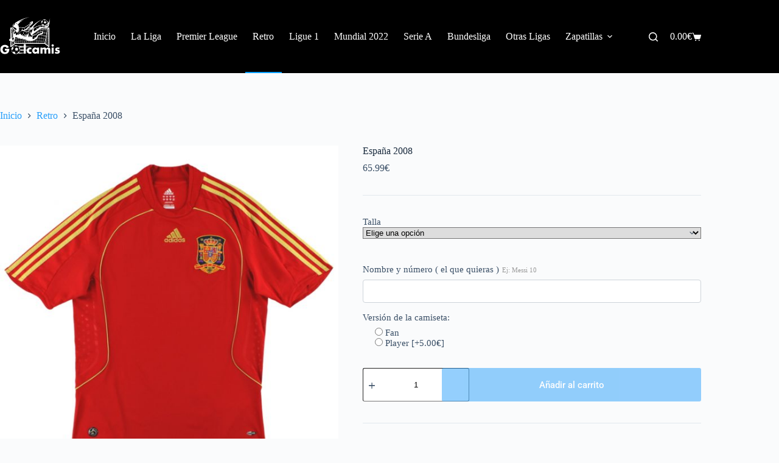

--- FILE ---
content_type: text/html; charset=UTF-8
request_url: https://futcamis.com/producto/espana-2008/
body_size: 30827
content:
<!doctype html>
<html lang="es">
<head>
	
	<meta charset="UTF-8">
	<meta name="viewport" content="width=device-width, initial-scale=1, maximum-scale=5, viewport-fit=cover">
	<link rel="profile" href="https://gmpg.org/xfn/11">

	<title>España 2008 &#8211; Futcamis</title>
<meta name='robots' content='max-image-preview:large' />
<link rel='dns-prefetch' href='//fonts.googleapis.com' />
<link rel='dns-prefetch' href='//www.googletagmanager.com' />
<link rel="alternate" type="application/rss+xml" title="Futcamis &raquo; Feed" href="https://futcamis.com/feed/" />
<link rel="alternate" type="application/rss+xml" title="Futcamis &raquo; Feed de los comentarios" href="https://futcamis.com/comments/feed/" />
<link rel="alternate" title="oEmbed (JSON)" type="application/json+oembed" href="https://futcamis.com/wp-json/oembed/1.0/embed?url=https%3A%2F%2Ffutcamis.com%2Fproducto%2Fespana-2008%2F" />
<link rel="alternate" title="oEmbed (XML)" type="text/xml+oembed" href="https://futcamis.com/wp-json/oembed/1.0/embed?url=https%3A%2F%2Ffutcamis.com%2Fproducto%2Fespana-2008%2F&#038;format=xml" />
<style id='wp-img-auto-sizes-contain-inline-css'>
img:is([sizes=auto i],[sizes^="auto," i]){contain-intrinsic-size:3000px 1500px}
/*# sourceURL=wp-img-auto-sizes-contain-inline-css */
</style>

<link rel='stylesheet' id='wp-block-library-css' href='https://futcamis.com/wp-includes/css/dist/block-library/style.min.css?ver=6.9' media='all' />
<style id='safe-svg-svg-icon-style-inline-css'>
.safe-svg-cover{text-align:center}.safe-svg-cover .safe-svg-inside{display:inline-block;max-width:100%}.safe-svg-cover svg{fill:currentColor;height:100%;max-height:100%;max-width:100%;width:100%}

/*# sourceURL=https://futcamis.com/wp-content/plugins/safe-svg/dist/safe-svg-block-frontend.css */
</style>
<style id='global-styles-inline-css'>
:root{--wp--preset--aspect-ratio--square: 1;--wp--preset--aspect-ratio--4-3: 4/3;--wp--preset--aspect-ratio--3-4: 3/4;--wp--preset--aspect-ratio--3-2: 3/2;--wp--preset--aspect-ratio--2-3: 2/3;--wp--preset--aspect-ratio--16-9: 16/9;--wp--preset--aspect-ratio--9-16: 9/16;--wp--preset--color--black: #000000;--wp--preset--color--cyan-bluish-gray: #abb8c3;--wp--preset--color--white: #ffffff;--wp--preset--color--pale-pink: #f78da7;--wp--preset--color--vivid-red: #cf2e2e;--wp--preset--color--luminous-vivid-orange: #ff6900;--wp--preset--color--luminous-vivid-amber: #fcb900;--wp--preset--color--light-green-cyan: #7bdcb5;--wp--preset--color--vivid-green-cyan: #00d084;--wp--preset--color--pale-cyan-blue: #8ed1fc;--wp--preset--color--vivid-cyan-blue: #0693e3;--wp--preset--color--vivid-purple: #9b51e0;--wp--preset--color--palette-color-1: var(--theme-palette-color-1, #289ffa);--wp--preset--color--palette-color-2: var(--theme-palette-color-2, #08a0ff);--wp--preset--color--palette-color-3: var(--theme-palette-color-3, #3A4F66);--wp--preset--color--palette-color-4: var(--theme-palette-color-4, #192a3d);--wp--preset--color--palette-color-5: var(--theme-palette-color-5, #e1e8ed);--wp--preset--color--palette-color-6: var(--theme-palette-color-6, #f2f5f7);--wp--preset--color--palette-color-7: var(--theme-palette-color-7, #FAFBFC);--wp--preset--color--palette-color-8: var(--theme-palette-color-8, #ffffff);--wp--preset--gradient--vivid-cyan-blue-to-vivid-purple: linear-gradient(135deg,rgb(6,147,227) 0%,rgb(155,81,224) 100%);--wp--preset--gradient--light-green-cyan-to-vivid-green-cyan: linear-gradient(135deg,rgb(122,220,180) 0%,rgb(0,208,130) 100%);--wp--preset--gradient--luminous-vivid-amber-to-luminous-vivid-orange: linear-gradient(135deg,rgb(252,185,0) 0%,rgb(255,105,0) 100%);--wp--preset--gradient--luminous-vivid-orange-to-vivid-red: linear-gradient(135deg,rgb(255,105,0) 0%,rgb(207,46,46) 100%);--wp--preset--gradient--very-light-gray-to-cyan-bluish-gray: linear-gradient(135deg,rgb(238,238,238) 0%,rgb(169,184,195) 100%);--wp--preset--gradient--cool-to-warm-spectrum: linear-gradient(135deg,rgb(74,234,220) 0%,rgb(151,120,209) 20%,rgb(207,42,186) 40%,rgb(238,44,130) 60%,rgb(251,105,98) 80%,rgb(254,248,76) 100%);--wp--preset--gradient--blush-light-purple: linear-gradient(135deg,rgb(255,206,236) 0%,rgb(152,150,240) 100%);--wp--preset--gradient--blush-bordeaux: linear-gradient(135deg,rgb(254,205,165) 0%,rgb(254,45,45) 50%,rgb(107,0,62) 100%);--wp--preset--gradient--luminous-dusk: linear-gradient(135deg,rgb(255,203,112) 0%,rgb(199,81,192) 50%,rgb(65,88,208) 100%);--wp--preset--gradient--pale-ocean: linear-gradient(135deg,rgb(255,245,203) 0%,rgb(182,227,212) 50%,rgb(51,167,181) 100%);--wp--preset--gradient--electric-grass: linear-gradient(135deg,rgb(202,248,128) 0%,rgb(113,206,126) 100%);--wp--preset--gradient--midnight: linear-gradient(135deg,rgb(2,3,129) 0%,rgb(40,116,252) 100%);--wp--preset--gradient--juicy-peach: linear-gradient(to right, #ffecd2 0%, #fcb69f 100%);--wp--preset--gradient--young-passion: linear-gradient(to right, #ff8177 0%, #ff867a 0%, #ff8c7f 21%, #f99185 52%, #cf556c 78%, #b12a5b 100%);--wp--preset--gradient--true-sunset: linear-gradient(to right, #fa709a 0%, #fee140 100%);--wp--preset--gradient--morpheus-den: linear-gradient(to top, #30cfd0 0%, #330867 100%);--wp--preset--gradient--plum-plate: linear-gradient(135deg, #667eea 0%, #764ba2 100%);--wp--preset--gradient--aqua-splash: linear-gradient(15deg, #13547a 0%, #80d0c7 100%);--wp--preset--gradient--love-kiss: linear-gradient(to top, #ff0844 0%, #ffb199 100%);--wp--preset--gradient--new-retrowave: linear-gradient(to top, #3b41c5 0%, #a981bb 49%, #ffc8a9 100%);--wp--preset--gradient--plum-bath: linear-gradient(to top, #cc208e 0%, #6713d2 100%);--wp--preset--gradient--high-flight: linear-gradient(to right, #0acffe 0%, #495aff 100%);--wp--preset--gradient--teen-party: linear-gradient(-225deg, #FF057C 0%, #8D0B93 50%, #321575 100%);--wp--preset--gradient--fabled-sunset: linear-gradient(-225deg, #231557 0%, #44107A 29%, #FF1361 67%, #FFF800 100%);--wp--preset--gradient--arielle-smile: radial-gradient(circle 248px at center, #16d9e3 0%, #30c7ec 47%, #46aef7 100%);--wp--preset--gradient--itmeo-branding: linear-gradient(180deg, #2af598 0%, #009efd 100%);--wp--preset--gradient--deep-blue: linear-gradient(to right, #6a11cb 0%, #2575fc 100%);--wp--preset--gradient--strong-bliss: linear-gradient(to right, #f78ca0 0%, #f9748f 19%, #fd868c 60%, #fe9a8b 100%);--wp--preset--gradient--sweet-period: linear-gradient(to top, #3f51b1 0%, #5a55ae 13%, #7b5fac 25%, #8f6aae 38%, #a86aa4 50%, #cc6b8e 62%, #f18271 75%, #f3a469 87%, #f7c978 100%);--wp--preset--gradient--purple-division: linear-gradient(to top, #7028e4 0%, #e5b2ca 100%);--wp--preset--gradient--cold-evening: linear-gradient(to top, #0c3483 0%, #a2b6df 100%, #6b8cce 100%, #a2b6df 100%);--wp--preset--gradient--mountain-rock: linear-gradient(to right, #868f96 0%, #596164 100%);--wp--preset--gradient--desert-hump: linear-gradient(to top, #c79081 0%, #dfa579 100%);--wp--preset--gradient--ethernal-constance: linear-gradient(to top, #09203f 0%, #537895 100%);--wp--preset--gradient--happy-memories: linear-gradient(-60deg, #ff5858 0%, #f09819 100%);--wp--preset--gradient--grown-early: linear-gradient(to top, #0ba360 0%, #3cba92 100%);--wp--preset--gradient--morning-salad: linear-gradient(-225deg, #B7F8DB 0%, #50A7C2 100%);--wp--preset--gradient--night-call: linear-gradient(-225deg, #AC32E4 0%, #7918F2 48%, #4801FF 100%);--wp--preset--gradient--mind-crawl: linear-gradient(-225deg, #473B7B 0%, #3584A7 51%, #30D2BE 100%);--wp--preset--gradient--angel-care: linear-gradient(-225deg, #FFE29F 0%, #FFA99F 48%, #FF719A 100%);--wp--preset--gradient--juicy-cake: linear-gradient(to top, #e14fad 0%, #f9d423 100%);--wp--preset--gradient--rich-metal: linear-gradient(to right, #d7d2cc 0%, #304352 100%);--wp--preset--gradient--mole-hall: linear-gradient(-20deg, #616161 0%, #9bc5c3 100%);--wp--preset--gradient--cloudy-knoxville: linear-gradient(120deg, #fdfbfb 0%, #ebedee 100%);--wp--preset--gradient--soft-grass: linear-gradient(to top, #c1dfc4 0%, #deecdd 100%);--wp--preset--gradient--saint-petersburg: linear-gradient(135deg, #f5f7fa 0%, #c3cfe2 100%);--wp--preset--gradient--everlasting-sky: linear-gradient(135deg, #fdfcfb 0%, #e2d1c3 100%);--wp--preset--gradient--kind-steel: linear-gradient(-20deg, #e9defa 0%, #fbfcdb 100%);--wp--preset--gradient--over-sun: linear-gradient(60deg, #abecd6 0%, #fbed96 100%);--wp--preset--gradient--premium-white: linear-gradient(to top, #d5d4d0 0%, #d5d4d0 1%, #eeeeec 31%, #efeeec 75%, #e9e9e7 100%);--wp--preset--gradient--clean-mirror: linear-gradient(45deg, #93a5cf 0%, #e4efe9 100%);--wp--preset--gradient--wild-apple: linear-gradient(to top, #d299c2 0%, #fef9d7 100%);--wp--preset--gradient--snow-again: linear-gradient(to top, #e6e9f0 0%, #eef1f5 100%);--wp--preset--gradient--confident-cloud: linear-gradient(to top, #dad4ec 0%, #dad4ec 1%, #f3e7e9 100%);--wp--preset--gradient--glass-water: linear-gradient(to top, #dfe9f3 0%, white 100%);--wp--preset--gradient--perfect-white: linear-gradient(-225deg, #E3FDF5 0%, #FFE6FA 100%);--wp--preset--font-size--small: 13px;--wp--preset--font-size--medium: 20px;--wp--preset--font-size--large: clamp(22px, 1.375rem + ((1vw - 3.2px) * 0.625), 30px);--wp--preset--font-size--x-large: clamp(30px, 1.875rem + ((1vw - 3.2px) * 1.563), 50px);--wp--preset--font-size--xx-large: clamp(45px, 2.813rem + ((1vw - 3.2px) * 2.734), 80px);--wp--preset--spacing--20: 0.44rem;--wp--preset--spacing--30: 0.67rem;--wp--preset--spacing--40: 1rem;--wp--preset--spacing--50: 1.5rem;--wp--preset--spacing--60: 2.25rem;--wp--preset--spacing--70: 3.38rem;--wp--preset--spacing--80: 5.06rem;--wp--preset--shadow--natural: 6px 6px 9px rgba(0, 0, 0, 0.2);--wp--preset--shadow--deep: 12px 12px 50px rgba(0, 0, 0, 0.4);--wp--preset--shadow--sharp: 6px 6px 0px rgba(0, 0, 0, 0.2);--wp--preset--shadow--outlined: 6px 6px 0px -3px rgb(255, 255, 255), 6px 6px rgb(0, 0, 0);--wp--preset--shadow--crisp: 6px 6px 0px rgb(0, 0, 0);}:root { --wp--style--global--content-size: var(--theme-block-max-width);--wp--style--global--wide-size: var(--theme-block-wide-max-width); }:where(body) { margin: 0; }.wp-site-blocks > .alignleft { float: left; margin-right: 2em; }.wp-site-blocks > .alignright { float: right; margin-left: 2em; }.wp-site-blocks > .aligncenter { justify-content: center; margin-left: auto; margin-right: auto; }:where(.wp-site-blocks) > * { margin-block-start: var(--theme-content-spacing); margin-block-end: 0; }:where(.wp-site-blocks) > :first-child { margin-block-start: 0; }:where(.wp-site-blocks) > :last-child { margin-block-end: 0; }:root { --wp--style--block-gap: var(--theme-content-spacing); }:root :where(.is-layout-flow) > :first-child{margin-block-start: 0;}:root :where(.is-layout-flow) > :last-child{margin-block-end: 0;}:root :where(.is-layout-flow) > *{margin-block-start: var(--theme-content-spacing);margin-block-end: 0;}:root :where(.is-layout-constrained) > :first-child{margin-block-start: 0;}:root :where(.is-layout-constrained) > :last-child{margin-block-end: 0;}:root :where(.is-layout-constrained) > *{margin-block-start: var(--theme-content-spacing);margin-block-end: 0;}:root :where(.is-layout-flex){gap: var(--theme-content-spacing);}:root :where(.is-layout-grid){gap: var(--theme-content-spacing);}.is-layout-flow > .alignleft{float: left;margin-inline-start: 0;margin-inline-end: 2em;}.is-layout-flow > .alignright{float: right;margin-inline-start: 2em;margin-inline-end: 0;}.is-layout-flow > .aligncenter{margin-left: auto !important;margin-right: auto !important;}.is-layout-constrained > .alignleft{float: left;margin-inline-start: 0;margin-inline-end: 2em;}.is-layout-constrained > .alignright{float: right;margin-inline-start: 2em;margin-inline-end: 0;}.is-layout-constrained > .aligncenter{margin-left: auto !important;margin-right: auto !important;}.is-layout-constrained > :where(:not(.alignleft):not(.alignright):not(.alignfull)){max-width: var(--wp--style--global--content-size);margin-left: auto !important;margin-right: auto !important;}.is-layout-constrained > .alignwide{max-width: var(--wp--style--global--wide-size);}body .is-layout-flex{display: flex;}.is-layout-flex{flex-wrap: wrap;align-items: center;}.is-layout-flex > :is(*, div){margin: 0;}body .is-layout-grid{display: grid;}.is-layout-grid > :is(*, div){margin: 0;}body{padding-top: 0px;padding-right: 0px;padding-bottom: 0px;padding-left: 0px;}:root :where(.wp-element-button, .wp-block-button__link){font-style: inherit;font-weight: inherit;letter-spacing: inherit;text-transform: inherit;}.has-black-color{color: var(--wp--preset--color--black) !important;}.has-cyan-bluish-gray-color{color: var(--wp--preset--color--cyan-bluish-gray) !important;}.has-white-color{color: var(--wp--preset--color--white) !important;}.has-pale-pink-color{color: var(--wp--preset--color--pale-pink) !important;}.has-vivid-red-color{color: var(--wp--preset--color--vivid-red) !important;}.has-luminous-vivid-orange-color{color: var(--wp--preset--color--luminous-vivid-orange) !important;}.has-luminous-vivid-amber-color{color: var(--wp--preset--color--luminous-vivid-amber) !important;}.has-light-green-cyan-color{color: var(--wp--preset--color--light-green-cyan) !important;}.has-vivid-green-cyan-color{color: var(--wp--preset--color--vivid-green-cyan) !important;}.has-pale-cyan-blue-color{color: var(--wp--preset--color--pale-cyan-blue) !important;}.has-vivid-cyan-blue-color{color: var(--wp--preset--color--vivid-cyan-blue) !important;}.has-vivid-purple-color{color: var(--wp--preset--color--vivid-purple) !important;}.has-palette-color-1-color{color: var(--wp--preset--color--palette-color-1) !important;}.has-palette-color-2-color{color: var(--wp--preset--color--palette-color-2) !important;}.has-palette-color-3-color{color: var(--wp--preset--color--palette-color-3) !important;}.has-palette-color-4-color{color: var(--wp--preset--color--palette-color-4) !important;}.has-palette-color-5-color{color: var(--wp--preset--color--palette-color-5) !important;}.has-palette-color-6-color{color: var(--wp--preset--color--palette-color-6) !important;}.has-palette-color-7-color{color: var(--wp--preset--color--palette-color-7) !important;}.has-palette-color-8-color{color: var(--wp--preset--color--palette-color-8) !important;}.has-black-background-color{background-color: var(--wp--preset--color--black) !important;}.has-cyan-bluish-gray-background-color{background-color: var(--wp--preset--color--cyan-bluish-gray) !important;}.has-white-background-color{background-color: var(--wp--preset--color--white) !important;}.has-pale-pink-background-color{background-color: var(--wp--preset--color--pale-pink) !important;}.has-vivid-red-background-color{background-color: var(--wp--preset--color--vivid-red) !important;}.has-luminous-vivid-orange-background-color{background-color: var(--wp--preset--color--luminous-vivid-orange) !important;}.has-luminous-vivid-amber-background-color{background-color: var(--wp--preset--color--luminous-vivid-amber) !important;}.has-light-green-cyan-background-color{background-color: var(--wp--preset--color--light-green-cyan) !important;}.has-vivid-green-cyan-background-color{background-color: var(--wp--preset--color--vivid-green-cyan) !important;}.has-pale-cyan-blue-background-color{background-color: var(--wp--preset--color--pale-cyan-blue) !important;}.has-vivid-cyan-blue-background-color{background-color: var(--wp--preset--color--vivid-cyan-blue) !important;}.has-vivid-purple-background-color{background-color: var(--wp--preset--color--vivid-purple) !important;}.has-palette-color-1-background-color{background-color: var(--wp--preset--color--palette-color-1) !important;}.has-palette-color-2-background-color{background-color: var(--wp--preset--color--palette-color-2) !important;}.has-palette-color-3-background-color{background-color: var(--wp--preset--color--palette-color-3) !important;}.has-palette-color-4-background-color{background-color: var(--wp--preset--color--palette-color-4) !important;}.has-palette-color-5-background-color{background-color: var(--wp--preset--color--palette-color-5) !important;}.has-palette-color-6-background-color{background-color: var(--wp--preset--color--palette-color-6) !important;}.has-palette-color-7-background-color{background-color: var(--wp--preset--color--palette-color-7) !important;}.has-palette-color-8-background-color{background-color: var(--wp--preset--color--palette-color-8) !important;}.has-black-border-color{border-color: var(--wp--preset--color--black) !important;}.has-cyan-bluish-gray-border-color{border-color: var(--wp--preset--color--cyan-bluish-gray) !important;}.has-white-border-color{border-color: var(--wp--preset--color--white) !important;}.has-pale-pink-border-color{border-color: var(--wp--preset--color--pale-pink) !important;}.has-vivid-red-border-color{border-color: var(--wp--preset--color--vivid-red) !important;}.has-luminous-vivid-orange-border-color{border-color: var(--wp--preset--color--luminous-vivid-orange) !important;}.has-luminous-vivid-amber-border-color{border-color: var(--wp--preset--color--luminous-vivid-amber) !important;}.has-light-green-cyan-border-color{border-color: var(--wp--preset--color--light-green-cyan) !important;}.has-vivid-green-cyan-border-color{border-color: var(--wp--preset--color--vivid-green-cyan) !important;}.has-pale-cyan-blue-border-color{border-color: var(--wp--preset--color--pale-cyan-blue) !important;}.has-vivid-cyan-blue-border-color{border-color: var(--wp--preset--color--vivid-cyan-blue) !important;}.has-vivid-purple-border-color{border-color: var(--wp--preset--color--vivid-purple) !important;}.has-palette-color-1-border-color{border-color: var(--wp--preset--color--palette-color-1) !important;}.has-palette-color-2-border-color{border-color: var(--wp--preset--color--palette-color-2) !important;}.has-palette-color-3-border-color{border-color: var(--wp--preset--color--palette-color-3) !important;}.has-palette-color-4-border-color{border-color: var(--wp--preset--color--palette-color-4) !important;}.has-palette-color-5-border-color{border-color: var(--wp--preset--color--palette-color-5) !important;}.has-palette-color-6-border-color{border-color: var(--wp--preset--color--palette-color-6) !important;}.has-palette-color-7-border-color{border-color: var(--wp--preset--color--palette-color-7) !important;}.has-palette-color-8-border-color{border-color: var(--wp--preset--color--palette-color-8) !important;}.has-vivid-cyan-blue-to-vivid-purple-gradient-background{background: var(--wp--preset--gradient--vivid-cyan-blue-to-vivid-purple) !important;}.has-light-green-cyan-to-vivid-green-cyan-gradient-background{background: var(--wp--preset--gradient--light-green-cyan-to-vivid-green-cyan) !important;}.has-luminous-vivid-amber-to-luminous-vivid-orange-gradient-background{background: var(--wp--preset--gradient--luminous-vivid-amber-to-luminous-vivid-orange) !important;}.has-luminous-vivid-orange-to-vivid-red-gradient-background{background: var(--wp--preset--gradient--luminous-vivid-orange-to-vivid-red) !important;}.has-very-light-gray-to-cyan-bluish-gray-gradient-background{background: var(--wp--preset--gradient--very-light-gray-to-cyan-bluish-gray) !important;}.has-cool-to-warm-spectrum-gradient-background{background: var(--wp--preset--gradient--cool-to-warm-spectrum) !important;}.has-blush-light-purple-gradient-background{background: var(--wp--preset--gradient--blush-light-purple) !important;}.has-blush-bordeaux-gradient-background{background: var(--wp--preset--gradient--blush-bordeaux) !important;}.has-luminous-dusk-gradient-background{background: var(--wp--preset--gradient--luminous-dusk) !important;}.has-pale-ocean-gradient-background{background: var(--wp--preset--gradient--pale-ocean) !important;}.has-electric-grass-gradient-background{background: var(--wp--preset--gradient--electric-grass) !important;}.has-midnight-gradient-background{background: var(--wp--preset--gradient--midnight) !important;}.has-juicy-peach-gradient-background{background: var(--wp--preset--gradient--juicy-peach) !important;}.has-young-passion-gradient-background{background: var(--wp--preset--gradient--young-passion) !important;}.has-true-sunset-gradient-background{background: var(--wp--preset--gradient--true-sunset) !important;}.has-morpheus-den-gradient-background{background: var(--wp--preset--gradient--morpheus-den) !important;}.has-plum-plate-gradient-background{background: var(--wp--preset--gradient--plum-plate) !important;}.has-aqua-splash-gradient-background{background: var(--wp--preset--gradient--aqua-splash) !important;}.has-love-kiss-gradient-background{background: var(--wp--preset--gradient--love-kiss) !important;}.has-new-retrowave-gradient-background{background: var(--wp--preset--gradient--new-retrowave) !important;}.has-plum-bath-gradient-background{background: var(--wp--preset--gradient--plum-bath) !important;}.has-high-flight-gradient-background{background: var(--wp--preset--gradient--high-flight) !important;}.has-teen-party-gradient-background{background: var(--wp--preset--gradient--teen-party) !important;}.has-fabled-sunset-gradient-background{background: var(--wp--preset--gradient--fabled-sunset) !important;}.has-arielle-smile-gradient-background{background: var(--wp--preset--gradient--arielle-smile) !important;}.has-itmeo-branding-gradient-background{background: var(--wp--preset--gradient--itmeo-branding) !important;}.has-deep-blue-gradient-background{background: var(--wp--preset--gradient--deep-blue) !important;}.has-strong-bliss-gradient-background{background: var(--wp--preset--gradient--strong-bliss) !important;}.has-sweet-period-gradient-background{background: var(--wp--preset--gradient--sweet-period) !important;}.has-purple-division-gradient-background{background: var(--wp--preset--gradient--purple-division) !important;}.has-cold-evening-gradient-background{background: var(--wp--preset--gradient--cold-evening) !important;}.has-mountain-rock-gradient-background{background: var(--wp--preset--gradient--mountain-rock) !important;}.has-desert-hump-gradient-background{background: var(--wp--preset--gradient--desert-hump) !important;}.has-ethernal-constance-gradient-background{background: var(--wp--preset--gradient--ethernal-constance) !important;}.has-happy-memories-gradient-background{background: var(--wp--preset--gradient--happy-memories) !important;}.has-grown-early-gradient-background{background: var(--wp--preset--gradient--grown-early) !important;}.has-morning-salad-gradient-background{background: var(--wp--preset--gradient--morning-salad) !important;}.has-night-call-gradient-background{background: var(--wp--preset--gradient--night-call) !important;}.has-mind-crawl-gradient-background{background: var(--wp--preset--gradient--mind-crawl) !important;}.has-angel-care-gradient-background{background: var(--wp--preset--gradient--angel-care) !important;}.has-juicy-cake-gradient-background{background: var(--wp--preset--gradient--juicy-cake) !important;}.has-rich-metal-gradient-background{background: var(--wp--preset--gradient--rich-metal) !important;}.has-mole-hall-gradient-background{background: var(--wp--preset--gradient--mole-hall) !important;}.has-cloudy-knoxville-gradient-background{background: var(--wp--preset--gradient--cloudy-knoxville) !important;}.has-soft-grass-gradient-background{background: var(--wp--preset--gradient--soft-grass) !important;}.has-saint-petersburg-gradient-background{background: var(--wp--preset--gradient--saint-petersburg) !important;}.has-everlasting-sky-gradient-background{background: var(--wp--preset--gradient--everlasting-sky) !important;}.has-kind-steel-gradient-background{background: var(--wp--preset--gradient--kind-steel) !important;}.has-over-sun-gradient-background{background: var(--wp--preset--gradient--over-sun) !important;}.has-premium-white-gradient-background{background: var(--wp--preset--gradient--premium-white) !important;}.has-clean-mirror-gradient-background{background: var(--wp--preset--gradient--clean-mirror) !important;}.has-wild-apple-gradient-background{background: var(--wp--preset--gradient--wild-apple) !important;}.has-snow-again-gradient-background{background: var(--wp--preset--gradient--snow-again) !important;}.has-confident-cloud-gradient-background{background: var(--wp--preset--gradient--confident-cloud) !important;}.has-glass-water-gradient-background{background: var(--wp--preset--gradient--glass-water) !important;}.has-perfect-white-gradient-background{background: var(--wp--preset--gradient--perfect-white) !important;}.has-small-font-size{font-size: var(--wp--preset--font-size--small) !important;}.has-medium-font-size{font-size: var(--wp--preset--font-size--medium) !important;}.has-large-font-size{font-size: var(--wp--preset--font-size--large) !important;}.has-x-large-font-size{font-size: var(--wp--preset--font-size--x-large) !important;}.has-xx-large-font-size{font-size: var(--wp--preset--font-size--xx-large) !important;}
:root :where(.wp-block-pullquote){font-size: clamp(0.984em, 0.984rem + ((1vw - 0.2em) * 0.645), 1.5em);line-height: 1.6;}
/*# sourceURL=global-styles-inline-css */
</style>
<link rel='stylesheet' id='ppom-tooltip-lib-css' href='https://futcamis.com/wp-content/plugins/woocommerce-product-addon/backend/assets/tooltip/tooltip.css?ver=1.0' media='all' />
<link rel='stylesheet' id='ppom-main-css' href='https://futcamis.com/wp-content/plugins/woocommerce-product-addon/css/ppom-style.css?ver=33.0.18' media='all' />
<link rel='stylesheet' id='ppom-sm-popup-css' href='https://futcamis.com/wp-content/plugins/woocommerce-product-addon/css/ppom-simple-popup.css?ver=33.0.18' media='all' />
<link rel='stylesheet' id='ppom-bootstrap-css' href='https://futcamis.com/wp-content/plugins/woocommerce-product-addon/css/bootstrap/bootstrap.css?ver=4.0.0' media='all' />
<link rel='stylesheet' id='ppom-bootstrap-modal-css' href='https://futcamis.com/wp-content/plugins/woocommerce-product-addon/css/bootstrap/bootstrap.modal.css?ver=4.0.0' media='all' />
<style id='woocommerce-inline-inline-css'>
.woocommerce form .form-row .required { visibility: visible; }
/*# sourceURL=woocommerce-inline-inline-css */
</style>
<link rel='stylesheet' id='wcct_public_css-css' href='https://futcamis.com/wp-content/plugins/finale-woocommerce-sales-countdown-timer-discount/assets/css/wcct_combined.min.css?ver=2.20.0' media='all' />
<link rel='stylesheet' id='product-size-charts-css' href='https://futcamis.com/wp-content/plugins/woo-advanced-product-size-chart/public/css/size-chart-for-woocommerce-public.css?ver=2.4.7' media='all' />
<style id='product-size-charts-inline-css'>
table#size-chart tr th {background: #000;color: #fff;}#size-chart tr:nth-child(2n+1) {background: #ebe9eb;}.button-wrapper #chart-button, .button-wrapper .md-size-chart-btn {color: #007acc}
/*# sourceURL=product-size-charts-inline-css */
</style>
<link rel='stylesheet' id='ct-main-styles-css' href='https://futcamis.com/wp-content/themes/blocksy/static/bundle/main.min.css?ver=2.1.27' media='all' />
<link rel='stylesheet' id='ct-woocommerce-styles-css' href='https://futcamis.com/wp-content/themes/blocksy/static/bundle/woocommerce.min.css?ver=2.1.27' media='all' />
<link rel='stylesheet' id='blocksy-fonts-font-source-google-css' href='https://fonts.googleapis.com/css2?family=Poppins:wght@700&#038;display=swap' media='all' />
<link rel='stylesheet' id='ct-page-title-styles-css' href='https://futcamis.com/wp-content/themes/blocksy/static/bundle/page-title.min.css?ver=2.1.27' media='all' />
<link rel='stylesheet' id='ct-elementor-styles-css' href='https://futcamis.com/wp-content/themes/blocksy/static/bundle/elementor-frontend.min.css?ver=2.1.27' media='all' />
<link rel='stylesheet' id='ct-elementor-woocommerce-styles-css' href='https://futcamis.com/wp-content/themes/blocksy/static/bundle/elementor-woocommerce-frontend.min.css?ver=2.1.27' media='all' />
<link rel='stylesheet' id='ct-flexy-styles-css' href='https://futcamis.com/wp-content/themes/blocksy/static/bundle/flexy.min.css?ver=2.1.27' media='all' />
<link rel='stylesheet' id='elementor-icons-css' href='https://futcamis.com/wp-content/plugins/elementor/assets/lib/eicons/css/elementor-icons.min.css?ver=5.46.0' media='all' />
<link rel='stylesheet' id='elementor-frontend-css' href='https://futcamis.com/wp-content/plugins/elementor/assets/css/frontend.min.css?ver=3.34.4' media='all' />
<link rel='stylesheet' id='elementor-post-18-css' href='https://futcamis.com/wp-content/uploads/elementor/css/post-18.css?ver=1769792560' media='all' />
<link rel='stylesheet' id='elementor-pro-css' href='https://futcamis.com/wp-content/plugins/elementor-pro/assets/css/frontend.min.css?ver=3.7.5' media='all' />
<link rel='stylesheet' id='elementor-post-29-css' href='https://futcamis.com/wp-content/uploads/elementor/css/post-29.css?ver=1769792561' media='all' />
<link rel='stylesheet' id='ekit-widget-styles-css' href='https://futcamis.com/wp-content/plugins/elementskit-lite/widgets/init/assets/css/widget-styles.css?ver=3.7.8' media='all' />
<link rel='stylesheet' id='ekit-widget-styles-pro-css' href='https://futcamis.com/wp-content/plugins/elementskit/widgets/init/assets/css/widget-styles-pro.css?ver=3.2.1' media='all' />
<link rel='stylesheet' id='ekit-responsive-css' href='https://futcamis.com/wp-content/plugins/elementskit-lite/widgets/init/assets/css/responsive.css?ver=3.7.8' media='all' />
<link rel='stylesheet' id='elementor-gf-local-roboto-css' href='https://futcamis.com/wp-content/uploads/elementor/google-fonts/css/roboto.css?ver=1742230860' media='all' />
<link rel='stylesheet' id='elementor-gf-local-robotoslab-css' href='https://futcamis.com/wp-content/uploads/elementor/google-fonts/css/robotoslab.css?ver=1742230863' media='all' />
<link rel='stylesheet' id='elementor-gf-local-poppins-css' href='https://futcamis.com/wp-content/uploads/elementor/google-fonts/css/poppins.css?ver=1742230867' media='all' />
<link rel='stylesheet' id='elementor-icons-shared-0-css' href='https://futcamis.com/wp-content/plugins/elementor/assets/lib/font-awesome/css/fontawesome.min.css?ver=5.15.3' media='all' />
<link rel='stylesheet' id='elementor-icons-fa-brands-css' href='https://futcamis.com/wp-content/plugins/elementor/assets/lib/font-awesome/css/brands.min.css?ver=5.15.3' media='all' />
<script src="https://futcamis.com/wp-includes/js/jquery/jquery.min.js?ver=3.7.1" id="jquery-core-js"></script>
<script src="https://futcamis.com/wp-includes/js/jquery/jquery-migrate.min.js?ver=3.4.1" id="jquery-migrate-js"></script>
<script src="https://futcamis.com/wp-content/plugins/woocommerce/assets/js/jquery-blockui/jquery.blockUI.min.js?ver=2.7.0-wc.10.4.3" id="wc-jquery-blockui-js" defer data-wp-strategy="defer"></script>
<script id="wc-add-to-cart-js-extra">
var wc_add_to_cart_params = {"ajax_url":"/wp-admin/admin-ajax.php","wc_ajax_url":"/?wc-ajax=%%endpoint%%&elementor_page_id=8947","i18n_view_cart":"Ver carrito","cart_url":"https://futcamis.com/carrito/","is_cart":"","cart_redirect_after_add":"no"};
//# sourceURL=wc-add-to-cart-js-extra
</script>
<script src="https://futcamis.com/wp-content/plugins/woocommerce/assets/js/frontend/add-to-cart.min.js?ver=10.4.3" id="wc-add-to-cart-js" defer data-wp-strategy="defer"></script>
<script src="https://futcamis.com/wp-content/plugins/woocommerce/assets/js/zoom/jquery.zoom.min.js?ver=1.7.21-wc.10.4.3" id="wc-zoom-js" defer data-wp-strategy="defer"></script>
<script id="wc-single-product-js-extra">
var wc_single_product_params = {"i18n_required_rating_text":"Por favor elige una puntuaci\u00f3n","i18n_rating_options":["1 of 5 stars","2 of 5 stars","3 of 5 stars","4 of 5 stars","5 of 5 stars"],"i18n_product_gallery_trigger_text":"View full-screen image gallery","review_rating_required":"yes","flexslider":{"rtl":false,"animation":"slide","smoothHeight":true,"directionNav":false,"controlNav":"thumbnails","slideshow":false,"animationSpeed":500,"animationLoop":false,"allowOneSlide":false},"zoom_enabled":"1","zoom_options":[],"photoswipe_enabled":"","photoswipe_options":{"shareEl":false,"closeOnScroll":false,"history":false,"hideAnimationDuration":0,"showAnimationDuration":0},"flexslider_enabled":""};
//# sourceURL=wc-single-product-js-extra
</script>
<script src="https://futcamis.com/wp-content/plugins/woocommerce/assets/js/frontend/single-product.min.js?ver=10.4.3" id="wc-single-product-js" defer data-wp-strategy="defer"></script>
<script src="https://futcamis.com/wp-content/plugins/woocommerce/assets/js/js-cookie/js.cookie.min.js?ver=2.1.4-wc.10.4.3" id="wc-js-cookie-js" defer data-wp-strategy="defer"></script>
<script id="woocommerce-js-extra">
var woocommerce_params = {"ajax_url":"/wp-admin/admin-ajax.php","wc_ajax_url":"/?wc-ajax=%%endpoint%%&elementor_page_id=8947","i18n_password_show":"Show password","i18n_password_hide":"Hide password"};
//# sourceURL=woocommerce-js-extra
</script>
<script src="https://futcamis.com/wp-content/plugins/woocommerce/assets/js/frontend/woocommerce.min.js?ver=10.4.3" id="woocommerce-js" defer data-wp-strategy="defer"></script>
<script id="wc-cart-fragments-js-extra">
var wc_cart_fragments_params = {"ajax_url":"/wp-admin/admin-ajax.php","wc_ajax_url":"/?wc-ajax=%%endpoint%%&elementor_page_id=8947","cart_hash_key":"wc_cart_hash_f99a35542b02bbceed4d67563ccf86af","fragment_name":"wc_fragments_f99a35542b02bbceed4d67563ccf86af","request_timeout":"5000"};
//# sourceURL=wc-cart-fragments-js-extra
</script>
<script src="https://futcamis.com/wp-content/plugins/woocommerce/assets/js/frontend/cart-fragments.min.js?ver=10.4.3" id="wc-cart-fragments-js" defer data-wp-strategy="defer"></script>
<link rel="https://api.w.org/" href="https://futcamis.com/wp-json/" /><link rel="alternate" title="JSON" type="application/json" href="https://futcamis.com/wp-json/wp/v2/product/8947" /><link rel="EditURI" type="application/rsd+xml" title="RSD" href="https://futcamis.com/xmlrpc.php?rsd" />
<meta name="generator" content="WordPress 6.9" />
<meta name="generator" content="WooCommerce 10.4.3" />
<link rel="canonical" href="https://futcamis.com/producto/espana-2008/" />
<link rel='shortlink' href='https://futcamis.com/?p=8947' />
<meta name="generator" content="Site Kit by Google 1.171.0" /><!-- This site is powered by WooCommerce Redsys Gateway Light v.6.5.0 - https://es.wordpress.org/plugins/woo-redsys-gateway-light/ --><noscript><link rel='stylesheet' href='https://futcamis.com/wp-content/themes/blocksy/static/bundle/no-scripts.min.css' type='text/css'></noscript>
<style id="ct-main-styles-inline-css">[data-header*="type-1"] [data-id="cart"] .ct-cart-item {--theme-icon-color:var(--theme-palette-color-8);--theme-link-initial-color:var(--theme-palette-color-8);} [data-header*="type-1"] [data-id="cart"] .ct-label {--theme-font-weight:600;--theme-text-transform:uppercase;--theme-font-size:12px;} [data-header*="type-1"] [data-id="cart"] .ct-cart-content {--dropdownTopOffset:15px;--theme-text-color:#ffffff;--mini-cart-background-color:#29333C;} [data-header*="type-1"] [data-id="cart"] .ct-cart-content .total {--theme-text-color:#ffffff;} [data-header*="type-1"] .ct-header [data-id="logo"] .site-logo-container {--logo-max-height:65px;} [data-header*="type-1"] .ct-header [data-id="logo"] .site-title {--theme-font-weight:700;--theme-font-size:25px;--theme-line-height:1.5;--theme-link-initial-color:var(--theme-palette-color-4);} [data-header*="type-1"] .ct-header [data-id="menu"] > ul > li > a {--theme-font-family:Poppins, Sans-Serif;--theme-font-weight:700;--theme-text-transform:uppercase;--theme-font-size:12px;--theme-line-height:1.3;--theme-link-initial-color:var(--theme-palette-color-8);--theme-link-hover-color:var(--theme-palette-color-8);--theme-link-active-color:var(--theme-palette-color-8);} [data-header*="type-1"] .ct-header [data-id="menu"] .sub-menu .ct-menu-link {--theme-link-initial-color:var(--theme-palette-color-8);--theme-font-weight:500;--theme-font-size:12px;} [data-header*="type-1"] .ct-header [data-id="menu"] .sub-menu {--dropdown-divider:1px dashed rgba(255, 255, 255, 0.1);--theme-box-shadow:0px 10px 20px rgba(41, 51, 61, 0.1);--theme-border-radius:0px 0px 2px 2px;} [data-header*="type-1"] .ct-header [data-row*="middle"] {--height:120px;background-color:#000000;background-image:none;--theme-border-top:none;--theme-border-bottom:none;--theme-box-shadow:none;} [data-header*="type-1"] .ct-header [data-row*="middle"] > div {--theme-border-top:none;--theme-border-bottom:none;} [data-header*="type-1"] [data-id="mobile-menu"] {--theme-font-weight:700;--theme-font-size:20px;--theme-link-initial-color:#ffffff;--mobile-menu-divider:none;} [data-header*="type-1"] #offcanvas {--theme-box-shadow:0px 0px 70px rgba(0, 0, 0, 0.35);--side-panel-width:500px;--panel-content-height:100%;} [data-header*="type-1"] #offcanvas .ct-panel-inner {background-color:rgba(18, 21, 25, 0.98);} [data-header*="type-1"] [data-id="search"] {--theme-icon-color:var(--theme-palette-color-8);} [data-header*="type-1"] #search-modal .ct-search-results {--theme-font-weight:500;--theme-font-size:14px;--theme-line-height:1.4;} [data-header*="type-1"] #search-modal .ct-search-form {--theme-link-initial-color:#ffffff;--theme-form-text-initial-color:#ffffff;--theme-form-text-focus-color:#ffffff;--theme-form-field-border-initial-color:rgba(255, 255, 255, 0.2);--theme-button-text-initial-color:rgba(255, 255, 255, 0.7);--theme-button-text-hover-color:#ffffff;--theme-button-background-initial-color:var(--theme-palette-color-1);--theme-button-background-hover-color:var(--theme-palette-color-1);} [data-header*="type-1"] #search-modal {background-color:rgba(18, 21, 25, 0.98);} [data-header*="type-1"] [data-id="trigger"] {--theme-icon-size:18px;} [data-header*="type-1"] {--header-height:120px;} [data-header*="type-1"] .ct-header {background-image:none;} [data-footer*="type-1"] .ct-footer [data-row*="bottom"] > div {--container-spacing:25px;--theme-border:none;--theme-border-top:none;--theme-border-bottom:none;--grid-template-columns:initial;} [data-footer*="type-1"] .ct-footer [data-row*="bottom"] .widget-title {--theme-font-size:16px;} [data-footer*="type-1"] .ct-footer [data-row*="bottom"] {--theme-border-top:none;--theme-border-bottom:none;background-color:transparent;} [data-footer*="type-1"] [data-id="copyright"] {--theme-font-weight:400;--theme-font-size:15px;--theme-line-height:1.3;} [data-footer*="type-1"] .ct-footer {background-color:var(--theme-palette-color-6);}:root {--theme-font-family:var(--theme-font-stack-default);--theme-font-weight:400;--theme-text-transform:none;--theme-text-decoration:none;--theme-font-size:16px;--theme-line-height:1.65;--theme-letter-spacing:0em;--theme-button-font-weight:500;--theme-button-font-size:15px;--has-classic-forms:var(--true);--has-modern-forms:var(--false);--theme-form-field-border-initial-color:var(--theme-border-color);--theme-form-field-border-focus-color:var(--theme-palette-color-1);--theme-form-selection-field-initial-color:var(--theme-border-color);--theme-form-selection-field-active-color:var(--theme-palette-color-1);--e-global-color-blocksy_palette_1:var(--theme-palette-color-1);--e-global-color-blocksy_palette_2:var(--theme-palette-color-2);--e-global-color-blocksy_palette_3:var(--theme-palette-color-3);--e-global-color-blocksy_palette_4:var(--theme-palette-color-4);--e-global-color-blocksy_palette_5:var(--theme-palette-color-5);--e-global-color-blocksy_palette_6:var(--theme-palette-color-6);--e-global-color-blocksy_palette_7:var(--theme-palette-color-7);--e-global-color-blocksy_palette_8:var(--theme-palette-color-8);--theme-palette-color-1:#289ffa;--theme-palette-color-2:#08a0ff;--theme-palette-color-3:#3A4F66;--theme-palette-color-4:#192a3d;--theme-palette-color-5:#e1e8ed;--theme-palette-color-6:#f2f5f7;--theme-palette-color-7:#FAFBFC;--theme-palette-color-8:#ffffff;--theme-text-color:var(--theme-palette-color-3);--theme-link-initial-color:var(--theme-palette-color-1);--theme-link-hover-color:var(--theme-palette-color-2);--theme-selection-text-color:#ffffff;--theme-selection-background-color:var(--theme-palette-color-1);--theme-border-color:var(--theme-palette-color-5);--theme-headings-color:var(--theme-palette-color-4);--theme-content-spacing:1.5em;--theme-button-min-height:40px;--theme-button-shadow:none;--theme-button-transform:none;--theme-button-text-initial-color:#ffffff;--theme-button-text-hover-color:#ffffff;--theme-button-background-initial-color:var(--theme-palette-color-1);--theme-button-background-hover-color:var(--theme-palette-color-2);--theme-button-border:none;--theme-button-padding:5px 20px;--theme-normal-container-max-width:1290px;--theme-content-vertical-spacing:60px;--theme-container-edge-spacing:90vw;--theme-narrow-container-max-width:750px;--theme-wide-offset:130px;}h1 {--theme-font-weight:700;--theme-font-size:40px;--theme-line-height:1.5;}h2 {--theme-font-weight:700;--theme-font-size:35px;--theme-line-height:1.5;}h3 {--theme-font-weight:700;--theme-font-size:30px;--theme-line-height:1.5;}h4 {--theme-font-weight:700;--theme-font-size:25px;--theme-line-height:1.5;}h5 {--theme-font-weight:700;--theme-font-size:20px;--theme-line-height:1.5;}h6 {--theme-font-weight:700;--theme-font-size:16px;--theme-line-height:1.5;}.wp-block-pullquote {--theme-font-family:Georgia;--theme-font-weight:600;--theme-font-size:25px;}pre, code, samp, kbd {--theme-font-family:monospace;--theme-font-weight:400;--theme-font-size:16px;}figcaption {--theme-font-size:14px;}.ct-sidebar .widget-title {--theme-font-size:20px;}.ct-breadcrumbs {--theme-font-weight:600;--theme-text-transform:uppercase;--theme-font-size:12px;}body {background-color:var(--theme-palette-color-7);background-image:none;} [data-prefix="single_blog_post"] .entry-header .page-title {--theme-font-size:30px;} [data-prefix="single_blog_post"] .entry-header .entry-meta {--theme-font-weight:600;--theme-text-transform:uppercase;--theme-font-size:12px;--theme-line-height:1.3;} [data-prefix="categories"] .entry-header .page-title {--theme-font-size:30px;} [data-prefix="categories"] .entry-header .entry-meta {--theme-font-weight:600;--theme-text-transform:uppercase;--theme-font-size:12px;--theme-line-height:1.3;} [data-prefix="search"] .entry-header .page-title {--theme-font-size:30px;} [data-prefix="search"] .entry-header .entry-meta {--theme-font-weight:600;--theme-text-transform:uppercase;--theme-font-size:12px;--theme-line-height:1.3;} [data-prefix="author"] .entry-header .page-title {--theme-font-size:30px;} [data-prefix="author"] .entry-header .entry-meta {--theme-font-weight:600;--theme-text-transform:uppercase;--theme-font-size:12px;--theme-line-height:1.3;} [data-prefix="author"] .hero-section[data-type="type-2"] {background-color:var(--theme-palette-color-6);background-image:none;--container-padding:50px 0px;} [data-prefix="single_page"] .entry-header .page-title {--theme-font-size:30px;} [data-prefix="single_page"] .entry-header .entry-meta {--theme-font-weight:600;--theme-text-transform:uppercase;--theme-font-size:12px;--theme-line-height:1.3;} [data-prefix="woo_categories"] .entry-header .page-title {--theme-font-size:30px;} [data-prefix="woo_categories"] .entry-header .entry-meta {--theme-font-weight:600;--theme-text-transform:uppercase;--theme-font-size:12px;--theme-line-height:1.3;} [data-prefix="woo_categories"] .hero-section[data-type="type-2"] {background-color:var(--theme-palette-color-6);background-image:none;--container-padding:50px 0px;} [data-prefix="product"] .entry-header .page-title {--theme-font-size:30px;} [data-prefix="product"] .entry-header .entry-meta {--theme-font-weight:600;--theme-text-transform:uppercase;--theme-font-size:12px;--theme-line-height:1.3;} [data-prefix="templately_library_single"] .entry-header .page-title {--theme-font-size:30px;} [data-prefix="templately_library_single"] .entry-header .entry-meta {--theme-font-weight:600;--theme-text-transform:uppercase;--theme-font-size:12px;--theme-line-height:1.3;} [data-prefix="templately_library_archive"] .entry-header .page-title {--theme-font-size:30px;} [data-prefix="templately_library_archive"] .entry-header .entry-meta {--theme-font-weight:600;--theme-text-transform:uppercase;--theme-font-size:12px;--theme-line-height:1.3;} [data-prefix="blog"] .entries {--grid-template-columns:repeat(3, minmax(0, 1fr));} [data-prefix="blog"] .entry-card .entry-title {--theme-font-size:20px;--theme-line-height:1.3;} [data-prefix="blog"] .entry-card .entry-meta {--theme-font-weight:600;--theme-text-transform:uppercase;--theme-font-size:12px;} [data-prefix="blog"] .entry-card {background-color:var(--theme-palette-color-8);--theme-box-shadow:0px 12px 18px -6px rgba(34, 56, 101, 0.04);} [data-prefix="categories"] .entries {--grid-template-columns:repeat(3, minmax(0, 1fr));} [data-prefix="categories"] .entry-card .entry-title {--theme-font-size:20px;--theme-line-height:1.3;} [data-prefix="categories"] .entry-card .entry-meta {--theme-font-weight:600;--theme-text-transform:uppercase;--theme-font-size:12px;} [data-prefix="categories"] .entry-card {background-color:var(--theme-palette-color-8);--theme-box-shadow:0px 12px 18px -6px rgba(34, 56, 101, 0.04);} [data-prefix="author"] .entries {--grid-template-columns:repeat(3, minmax(0, 1fr));} [data-prefix="author"] .entry-card .entry-title {--theme-font-size:20px;--theme-line-height:1.3;} [data-prefix="author"] .entry-card .entry-meta {--theme-font-weight:600;--theme-text-transform:uppercase;--theme-font-size:12px;} [data-prefix="author"] .entry-card {background-color:var(--theme-palette-color-8);--theme-box-shadow:0px 12px 18px -6px rgba(34, 56, 101, 0.04);} [data-prefix="search"] .entries {--grid-template-columns:repeat(3, minmax(0, 1fr));} [data-prefix="search"] .entry-card .entry-title {--theme-font-size:20px;--theme-line-height:1.3;} [data-prefix="search"] .entry-card .entry-meta {--theme-font-weight:600;--theme-text-transform:uppercase;--theme-font-size:12px;} [data-prefix="search"] .entry-card {background-color:var(--theme-palette-color-8);--theme-box-shadow:0px 12px 18px -6px rgba(34, 56, 101, 0.04);} [data-prefix="search"] [data-archive="default"] .card-content .entry-meta[data-id="Pg8URP"] {--card-element-spacing:15px;} [data-prefix="search"] [data-archive="default"] .card-content .ct-media-container {--card-element-spacing:30px;} [data-prefix="templately_library_archive"] .entries {--grid-template-columns:repeat(3, minmax(0, 1fr));} [data-prefix="templately_library_archive"] .entry-card .entry-title {--theme-font-size:20px;--theme-line-height:1.3;} [data-prefix="templately_library_archive"] .entry-card .entry-meta {--theme-font-weight:600;--theme-text-transform:uppercase;--theme-font-size:12px;} [data-prefix="templately_library_archive"] .entry-card {background-color:var(--theme-palette-color-8);--theme-box-shadow:0px 12px 18px -6px rgba(34, 56, 101, 0.04);}.quantity[data-type="type-2"] {--quantity-arrows-initial-color:var(--theme-text-color);}.onsale, .out-of-stock-badge, [class*="ct-woo-badge-"] {--theme-font-weight:600;--theme-font-size:12px;--theme-line-height:1.1;}.out-of-stock-badge {--badge-text-color:#ffffff;--badge-background-color:#24292E;}.demo_store {--theme-text-color:#ffffff;--background-color:var(--theme-palette-color-1);}.woocommerce-info, .woocommerce-thankyou-order-received, .wc-block-components-notice-banner.is-info {--theme-text-color:var(--theme-text-color);--theme-link-hover-color:var(--theme-link-hover-color);--background-color:#F0F1F3;}.woocommerce-message, .wc-block-components-notice-banner.is-success {--background-color:#F0F1F3;}.woocommerce-error, .wc-block-components-notice-banner.is-error {--theme-text-color:#ffffff;--theme-link-hover-color:#ffffff;--background-color:rgba(218, 0, 28, 0.7);--theme-button-text-initial-color:#ffffff;--theme-button-text-hover-color:#ffffff;--theme-button-background-initial-color:#b92c3e;--theme-button-background-hover-color:#9c2131;}.ct-woocommerce-cart-form .cart_totals {--cart-totals-border:2px solid var(--theme-border-color);--cart-totals-padding:30px;}.ct-order-review {--order-review-border:2px solid var(--theme-border-color);--order-review-padding:35px;}.woo-listing-top .woocommerce-result-count {--theme-font-weight:500;--theme-text-transform:uppercase;--theme-font-size:11px;--theme-letter-spacing:0.05em;} [data-products] .product figure {--product-element-spacing:25px;} [data-products] .product .entry-meta[data-id="default"] {--product-element-spacing:10px;} [data-products] .woocommerce-loop-product__title, [data-products] .woocommerce-loop-category__title {--theme-font-weight:600;--theme-font-size:17px;} [data-products] .product .price {--theme-font-weight:600;} [data-products] .ct-woo-card-stock {--theme-font-size:15px;} [data-products] .entry-meta {--theme-font-weight:600;--theme-text-transform:uppercase;--theme-font-size:12px;--theme-link-initial-color:var(--theme-text-color);}.woocommerce-tabs .tabs, .woocommerce-tabs .ct-accordion-heading, .woocommerce-tabs[data-type*="type-4"] .entry-content > h2:first-of-type {--theme-font-weight:600;--theme-text-transform:uppercase;--theme-font-size:12px;--theme-line-height:1;--theme-link-initial-color:var(--theme-text-color);}.woocommerce-tabs[data-type] .tabs {--tab-background:var(--theme-palette-color-1);}.related .ct-module-title, .up-sells .ct-module-title {--theme-font-size:20px;}.woocommerce-product-gallery [data-flexy="no"] .flexy-item:nth-child(n + 2) {height:1px;}.entry-summary-items > .price {--product-element-spacing:35px;}.entry-summary-items > .woocommerce-product-details__short-description {--product-element-spacing:35px;}.entry-summary-items > .ct-product-divider[data-id="divider_1"] {--product-element-spacing:35px;}.entry-summary-items > .ct-product-add-to-cart {--product-element-spacing:35px;}.entry-summary-items > .ct-product-add-to-cart > .cart {--theme-button-min-height:55px;}.entry-summary-items > .ct-product-divider[data-id="divider_2"] {--product-element-spacing:35px;}.entry-summary .entry-title {--theme-font-size:30px;}.entry-summary .price {--theme-font-weight:700;--theme-font-size:20px;}.entry-summary .ct-product-divider {--single-product-layer-divider:1px solid var(--theme-border-color);}.entry-summary .ct-payment-methods[data-color="custom"] {--theme-icon-color:#4B4F58;}form textarea {--theme-form-field-height:170px;}.ct-sidebar {--theme-link-initial-color:var(--theme-text-color);} [data-prefix="templately_library_single"] [class*="ct-container"] > article[class*="post"] {--has-boxed:var(--false);--has-wide:var(--true);} [data-prefix="single_blog_post"] [class*="ct-container"] > article[class*="post"] {--has-boxed:var(--false);--has-wide:var(--true);} [data-prefix="single_page"] [class*="ct-container"] > article[class*="post"] {--has-boxed:var(--false);--has-wide:var(--true);} [data-prefix="product"] [class*="ct-container"] > article[class*="post"] {--has-boxed:var(--false);--has-wide:var(--true);}@media (max-width: 999.98px) {[data-header*="type-1"] .ct-header [data-row*="middle"] {--height:70px;} [data-header*="type-1"] #offcanvas {--side-panel-width:65vw;} [data-header*="type-1"] [data-id="trigger"] {--theme-icon-color:#ffffff;} [data-header*="type-1"] {--header-height:70px;} [data-footer*="type-1"] .ct-footer [data-row*="bottom"] > div {--grid-template-columns:initial;} [data-prefix="blog"] .entries {--grid-template-columns:repeat(2, minmax(0, 1fr));} [data-prefix="categories"] .entries {--grid-template-columns:repeat(2, minmax(0, 1fr));} [data-prefix="author"] .entries {--grid-template-columns:repeat(2, minmax(0, 1fr));} [data-prefix="search"] .entries {--grid-template-columns:repeat(2, minmax(0, 1fr));} [data-prefix="templately_library_archive"] .entries {--grid-template-columns:repeat(2, minmax(0, 1fr));}.ct-woocommerce-cart-form .cart_totals {--cart-totals-padding:25px;}.ct-order-review {--order-review-padding:30px;} [data-products] {--shop-columns:repeat(3, minmax(0, 1fr));}.related [data-products], .upsells [data-products] {--shop-columns:repeat(3, minmax(0, 1fr));}}@media (max-width: 689.98px) {[data-header*="type-1"] .ct-header [data-id="logo"] .site-logo-container {--logo-max-height:48px;} [data-header*="type-1"] #offcanvas {--side-panel-width:90vw;} [data-header*="type-1"] [data-id="trigger"] {--theme-icon-hover-color:#ffffff;} [data-footer*="type-1"] .ct-footer [data-row*="bottom"] > div {--container-spacing:15px;--grid-template-columns:initial;} [data-prefix="blog"] .entries {--grid-template-columns:repeat(1, minmax(0, 1fr));} [data-prefix="blog"] .entry-card .entry-title {--theme-font-size:18px;} [data-prefix="categories"] .entries {--grid-template-columns:repeat(1, minmax(0, 1fr));} [data-prefix="categories"] .entry-card .entry-title {--theme-font-size:18px;} [data-prefix="author"] .entries {--grid-template-columns:repeat(1, minmax(0, 1fr));} [data-prefix="author"] .entry-card .entry-title {--theme-font-size:18px;} [data-prefix="search"] .entry-card .entry-title {--theme-font-size:18px;} [data-prefix="templately_library_archive"] .entries {--grid-template-columns:repeat(1, minmax(0, 1fr));} [data-prefix="templately_library_archive"] .entry-card .entry-title {--theme-font-size:18px;}.ct-order-review {--order-review-padding:25px;} [data-products] {--shop-columns:repeat(2, minmax(0, 1fr));}.related [data-products], .upsells [data-products] {--shop-columns:repeat(1, minmax(0, 1fr));}.entry-summary-items > .ct-product-add-to-cart > .cart {--theme-button-min-height:40px;}:root {--theme-content-vertical-spacing:50px;--theme-container-edge-spacing:88vw;}}</style>
	<noscript><style>.woocommerce-product-gallery{ opacity: 1 !important; }</style></noscript>
	<meta name="generator" content="Elementor 3.34.4; features: additional_custom_breakpoints; settings: css_print_method-external, google_font-enabled, font_display-swap">
			<style>
				.e-con.e-parent:nth-of-type(n+4):not(.e-lazyloaded):not(.e-no-lazyload),
				.e-con.e-parent:nth-of-type(n+4):not(.e-lazyloaded):not(.e-no-lazyload) * {
					background-image: none !important;
				}
				@media screen and (max-height: 1024px) {
					.e-con.e-parent:nth-of-type(n+3):not(.e-lazyloaded):not(.e-no-lazyload),
					.e-con.e-parent:nth-of-type(n+3):not(.e-lazyloaded):not(.e-no-lazyload) * {
						background-image: none !important;
					}
				}
				@media screen and (max-height: 640px) {
					.e-con.e-parent:nth-of-type(n+2):not(.e-lazyloaded):not(.e-no-lazyload),
					.e-con.e-parent:nth-of-type(n+2):not(.e-lazyloaded):not(.e-no-lazyload) * {
						background-image: none !important;
					}
				}
			</style>
					<style id="wp-custom-css">
			

/** Start Block Kit CSS: 69-3-4f8cfb8a1a68ec007f2be7a02bdeadd9 **/

.envato-kit-66-menu .e--pointer-framed .elementor-item:before{
	border-radius:1px;
}

.envato-kit-66-subscription-form .elementor-form-fields-wrapper{
	position:relative;
}

.envato-kit-66-subscription-form .elementor-form-fields-wrapper .elementor-field-type-submit{
	position:static;
}

.envato-kit-66-subscription-form .elementor-form-fields-wrapper .elementor-field-type-submit button{
	position: absolute;
    top: 50%;
    right: 6px;
    transform: translate(0, -50%);
		-moz-transform: translate(0, -50%);
		-webmit-transform: translate(0, -50%);
}

.envato-kit-66-testi-slider .elementor-testimonial__footer{
	margin-top: -60px !important;
	z-index: 99;
  position: relative;
}

.envato-kit-66-featured-slider .elementor-slides .slick-prev{
	width:50px;
	height:50px;
	background-color:#ffffff !important;
	transform:rotate(45deg);
	-moz-transform:rotate(45deg);
	-webkit-transform:rotate(45deg);
	left:-25px !important;
	-webkit-box-shadow: 0px 1px 2px 1px rgba(0,0,0,0.32);
	-moz-box-shadow: 0px 1px 2px 1px rgba(0,0,0,0.32);
	box-shadow: 0px 1px 2px 1px rgba(0,0,0,0.32);
}

.envato-kit-66-featured-slider .elementor-slides .slick-prev:before{
	display:block;
	margin-top:0px;
	margin-left:0px;
	transform:rotate(-45deg);
	-moz-transform:rotate(-45deg);
	-webkit-transform:rotate(-45deg);
}

.envato-kit-66-featured-slider .elementor-slides .slick-next{
	width:50px;
	height:50px;
	background-color:#ffffff !important;
	transform:rotate(45deg);
	-moz-transform:rotate(45deg);
	-webkit-transform:rotate(45deg);
	right:-25px !important;
	-webkit-box-shadow: 0px 1px 2px 1px rgba(0,0,0,0.32);
	-moz-box-shadow: 0px 1px 2px 1px rgba(0,0,0,0.32);
	box-shadow: 0px 1px 2px 1px rgba(0,0,0,0.32);
}

.envato-kit-66-featured-slider .elementor-slides .slick-next:before{
	display:block;
	margin-top:-5px;
	margin-right:-5px;
	transform:rotate(-45deg);
	-moz-transform:rotate(-45deg);
	-webkit-transform:rotate(-45deg);
}

.envato-kit-66-orangetext{
	color:#f4511e;
}

.envato-kit-66-countdown .elementor-countdown-label{
	display:inline-block !important;
	border:2px solid rgba(255,255,255,0.2);
	padding:9px 20px;
}

/** End Block Kit CSS: 69-3-4f8cfb8a1a68ec007f2be7a02bdeadd9 **/



/** Start Block Kit CSS: 33-3-f2d4515681d0cdeb2a000d0405e47669 **/

.envato-kit-30-phone-overlay {
	position: absolute !important;
	display: block !important;
	top: 0%;
	left: 0%;
	right: 0%;
	margin: auto;
	z-index: 1;
}
.envato-kit-30-div-rotate{
	transform: rotate(90deg);
}

/** End Block Kit CSS: 33-3-f2d4515681d0cdeb2a000d0405e47669 **/



/** Start Block Kit CSS: 141-3-1d55f1e76be9fb1a8d9de88accbe962f **/

.envato-kit-138-bracket .elementor-widget-container > *:before{
	content:"[";
	color:#ffab00;
	display:inline-block;
	margin-right:4px;
	line-height:1em;
	position:relative;
	top:-1px;
}

.envato-kit-138-bracket .elementor-widget-container > *:after{
	content:"]";
	color:#ffab00;
	display:inline-block;
	margin-left:4px;
	line-height:1em;
	position:relative;
	top:-1px;
}

/** End Block Kit CSS: 141-3-1d55f1e76be9fb1a8d9de88accbe962f **/



/** Start Block Kit CSS: 105-3-0fb64e69c49a8e10692d28840c54ef95 **/

.envato-kit-102-phone-overlay {
	position: absolute !important;
	display: block !important;
	top: 0%;
	left: 0%;
	right: 0%;
	margin: auto;
	z-index: 1;
}

/** End Block Kit CSS: 105-3-0fb64e69c49a8e10692d28840c54ef95 **/



/** Start Block Kit CSS: 144-3-3a7d335f39a8579c20cdf02f8d462582 **/

.envato-block__preview{overflow: visible;}

/* Envato Kit 141 Custom Styles - Applied to the element under Advanced */

.elementor-headline-animation-type-drop-in .elementor-headline-dynamic-wrapper{
	text-align: center;
}
.envato-kit-141-top-0 h1,
.envato-kit-141-top-0 h2,
.envato-kit-141-top-0 h3,
.envato-kit-141-top-0 h4,
.envato-kit-141-top-0 h5,
.envato-kit-141-top-0 h6,
.envato-kit-141-top-0 p {
	margin-top: 0;
}

.envato-kit-141-newsletter-inline .elementor-field-textual.elementor-size-md {
	padding-left: 1.5rem;
	padding-right: 1.5rem;
}

.envato-kit-141-bottom-0 p {
	margin-bottom: 0;
}

.envato-kit-141-bottom-8 .elementor-price-list .elementor-price-list-item .elementor-price-list-header {
	margin-bottom: .5rem;
}

.envato-kit-141.elementor-widget-testimonial-carousel.elementor-pagination-type-bullets .swiper-container {
	padding-bottom: 52px;
}

.envato-kit-141-display-inline {
	display: inline-block;
}

.envato-kit-141 .elementor-slick-slider ul.slick-dots {
	bottom: -40px;
}

/** End Block Kit CSS: 144-3-3a7d335f39a8579c20cdf02f8d462582 **/

		</style>
			</head>


<body class="wp-singular product-template-default single single-product postid-8947 wp-custom-logo wp-embed-responsive wp-theme-blocksy theme-blocksy woocommerce woocommerce-page woocommerce-no-js elementor-default elementor-kit-18 ct-elementor-default-template" data-link="type-2" data-prefix="product" data-header="type-1" data-footer="type-1" itemscope="itemscope" itemtype="https://schema.org/WebPage">

<a class="skip-link screen-reader-text" href="#main">Saltar al contenido</a><div class="ct-drawer-canvas" data-location="start">
		<div id="search-modal" class="ct-panel" data-behaviour="modal" role="dialog" aria-label="Search modal" inert>
			<div class="ct-panel-actions">
				<button class="ct-toggle-close" data-type="type-1" aria-label="Close search modal">
					<svg class="ct-icon" width="12" height="12" viewBox="0 0 15 15"><path d="M1 15a1 1 0 01-.71-.29 1 1 0 010-1.41l5.8-5.8-5.8-5.8A1 1 0 011.7.29l5.8 5.8 5.8-5.8a1 1 0 011.41 1.41l-5.8 5.8 5.8 5.8a1 1 0 01-1.41 1.41l-5.8-5.8-5.8 5.8A1 1 0 011 15z"/></svg>				</button>
			</div>

			<div class="ct-panel-content">
				

<form role="search" method="get" class="ct-search-form"  action="https://futcamis.com/" aria-haspopup="listbox" data-live-results="thumbs:product_price">

	<input
		type="search" class="modal-field"		placeholder="Buscar"
		value=""
		name="s"
		autocomplete="off"
		title="Buscar..."
		aria-label="Buscar..."
			>

	<div class="ct-search-form-controls">
		
		<button type="submit" class="wp-element-button" data-button="icon" aria-label="Botón de búsqueda">
			<svg class="ct-icon ct-search-button-content" aria-hidden="true" width="15" height="15" viewBox="0 0 15 15"><path d="M14.8,13.7L12,11c0.9-1.2,1.5-2.6,1.5-4.2c0-3.7-3-6.8-6.8-6.8S0,3,0,6.8s3,6.8,6.8,6.8c1.6,0,3.1-0.6,4.2-1.5l2.8,2.8c0.1,0.1,0.3,0.2,0.5,0.2s0.4-0.1,0.5-0.2C15.1,14.5,15.1,14,14.8,13.7z M1.5,6.8c0-2.9,2.4-5.2,5.2-5.2S12,3.9,12,6.8S9.6,12,6.8,12S1.5,9.6,1.5,6.8z"/></svg>
			<span class="ct-ajax-loader">
				<svg viewBox="0 0 24 24">
					<circle cx="12" cy="12" r="10" opacity="0.2" fill="none" stroke="currentColor" stroke-miterlimit="10" stroke-width="2"/>

					<path d="m12,2c5.52,0,10,4.48,10,10" fill="none" stroke="currentColor" stroke-linecap="round" stroke-miterlimit="10" stroke-width="2">
						<animateTransform
							attributeName="transform"
							attributeType="XML"
							type="rotate"
							dur="0.6s"
							from="0 12 12"
							to="360 12 12"
							repeatCount="indefinite"
						/>
					</path>
				</svg>
			</span>
		</button>

		
					<input type="hidden" name="ct_post_type" value="post:page:product">
		
		

			</div>

			<div class="screen-reader-text" aria-live="polite" role="status">
			Sin resultados		</div>
	
</form>


			</div>
		</div>

		<div id="offcanvas" class="ct-panel ct-header" data-behaviour="right-side" role="dialog" aria-label="Offcanvas modal" inert=""><div class="ct-panel-inner">
		<div class="ct-panel-actions">
			
			<button class="ct-toggle-close" data-type="type-1" aria-label="Cerrar el cajón">
				<svg class="ct-icon" width="12" height="12" viewBox="0 0 15 15"><path d="M1 15a1 1 0 01-.71-.29 1 1 0 010-1.41l5.8-5.8-5.8-5.8A1 1 0 011.7.29l5.8 5.8 5.8-5.8a1 1 0 011.41 1.41l-5.8 5.8 5.8 5.8a1 1 0 01-1.41 1.41l-5.8-5.8-5.8 5.8A1 1 0 011 15z"/></svg>
			</button>
		</div>
		<div class="ct-panel-content" data-device="desktop"><div class="ct-panel-content-inner"></div></div><div class="ct-panel-content" data-device="mobile"><div class="ct-panel-content-inner">
<nav
	class="mobile-menu menu-container has-submenu"
	data-id="mobile-menu" data-interaction="click" data-toggle-type="type-1" data-submenu-dots="yes"	aria-label="Menú Principal">

	<ul id="menu-menu-principal-1" class=""><li class="menu-item menu-item-type-post_type menu-item-object-page menu-item-21"><a href="https://futcamis.com/inicio/" class="ct-menu-link">Inicio</a></li>
<li class="menu-item menu-item-type-taxonomy menu-item-object-product_cat menu-item-5603"><a href="https://futcamis.com/categoria-producto/la-liga/" class="ct-menu-link">La Liga</a></li>
<li class="menu-item menu-item-type-taxonomy menu-item-object-product_cat menu-item-6073"><a href="https://futcamis.com/categoria-producto/premier-league/" class="ct-menu-link">Premier League</a></li>
<li class="menu-item menu-item-type-taxonomy menu-item-object-product_cat current-product-ancestor current-menu-parent current-product-parent menu-item-7468"><a href="https://futcamis.com/categoria-producto/retro/" class="ct-menu-link">Retro</a></li>
<li class="menu-item menu-item-type-taxonomy menu-item-object-product_cat menu-item-6392"><a href="https://futcamis.com/categoria-producto/ligue-1/" class="ct-menu-link">Ligue 1</a></li>
<li class="menu-item menu-item-type-taxonomy menu-item-object-product_cat menu-item-6841"><a href="https://futcamis.com/categoria-producto/mundial-2022/" class="ct-menu-link">Mundial 2022</a></li>
<li class="menu-item menu-item-type-taxonomy menu-item-object-product_cat menu-item-6493"><a href="https://futcamis.com/categoria-producto/serie-a/" class="ct-menu-link">Serie A</a></li>
<li class="menu-item menu-item-type-taxonomy menu-item-object-product_cat menu-item-6661"><a href="https://futcamis.com/categoria-producto/bundesliga/" class="ct-menu-link">Bundesliga</a></li>
<li class="menu-item menu-item-type-taxonomy menu-item-object-product_cat menu-item-8745"><a href="https://futcamis.com/categoria-producto/otros/" class="ct-menu-link">Otras Ligas</a></li>
<li class="menu-item menu-item-type-taxonomy menu-item-object-product_cat menu-item-has-children menu-item-5574"><span class="ct-sub-menu-parent"><a href="https://futcamis.com/categoria-producto/zapatillas/" class="ct-menu-link">Zapatillas</a><button class="ct-toggle-dropdown-mobile" aria-label="Abrir el menú desplegable" aria-haspopup="true" aria-expanded="false"><svg class="ct-icon toggle-icon-1" width="15" height="15" viewBox="0 0 15 15" aria-hidden="true"><path d="M3.9,5.1l3.6,3.6l3.6-3.6l1.4,0.7l-5,5l-5-5L3.9,5.1z"/></svg></button></span>
<ul class="sub-menu">
	<li class="menu-item menu-item-type-taxonomy menu-item-object-product_cat menu-item-has-children menu-item-5470"><span class="ct-sub-menu-parent"><a href="https://futcamis.com/categoria-producto/zapatillas/nike/" class="ct-menu-link">Nike</a><button class="ct-toggle-dropdown-mobile" aria-label="Abrir el menú desplegable" aria-haspopup="true" aria-expanded="false"><svg class="ct-icon toggle-icon-1" width="15" height="15" viewBox="0 0 15 15" aria-hidden="true"><path d="M3.9,5.1l3.6,3.6l3.6-3.6l1.4,0.7l-5,5l-5-5L3.9,5.1z"/></svg></button></span>
	<ul class="sub-menu">
		<li class="menu-item menu-item-type-taxonomy menu-item-object-product_cat menu-item-5476"><a href="https://futcamis.com/categoria-producto/zapatillas/nike/dunk-low/" class="ct-menu-link">Dunk Low</a></li>
		<li class="menu-item menu-item-type-taxonomy menu-item-object-product_cat menu-item-5480"><a href="https://futcamis.com/categoria-producto/zapatillas/nike/dunk-high/" class="ct-menu-link">Dunk High</a></li>
		<li class="menu-item menu-item-type-taxonomy menu-item-object-product_cat menu-item-5475"><a href="https://futcamis.com/categoria-producto/zapatillas/nike/airforce/" class="ct-menu-link">Airforce</a></li>
	</ul>
</li>
	<li class="menu-item menu-item-type-taxonomy menu-item-object-product_cat menu-item-has-children menu-item-5575"><span class="ct-sub-menu-parent"><a href="https://futcamis.com/categoria-producto/zapatillas/air-jordan/" class="ct-menu-link">Air Jordan</a><button class="ct-toggle-dropdown-mobile" aria-label="Abrir el menú desplegable" aria-haspopup="true" aria-expanded="false"><svg class="ct-icon toggle-icon-1" width="15" height="15" viewBox="0 0 15 15" aria-hidden="true"><path d="M3.9,5.1l3.6,3.6l3.6-3.6l1.4,0.7l-5,5l-5-5L3.9,5.1z"/></svg></button></span>
	<ul class="sub-menu">
		<li class="menu-item menu-item-type-taxonomy menu-item-object-product_cat menu-item-5576"><a href="https://futcamis.com/categoria-producto/zapatillas/air-jordan/air-jordan-1/" class="ct-menu-link">Air Jordan 1</a></li>
		<li class="menu-item menu-item-type-taxonomy menu-item-object-product_cat menu-item-5577"><a href="https://futcamis.com/categoria-producto/zapatillas/air-jordan/air-jordan-1-low/" class="ct-menu-link">Air Jordan 1 Low</a></li>
		<li class="menu-item menu-item-type-taxonomy menu-item-object-product_cat menu-item-5578"><a href="https://futcamis.com/categoria-producto/zapatillas/air-jordan/air-jordan-3/" class="ct-menu-link">Air Jordan 3</a></li>
		<li class="menu-item menu-item-type-taxonomy menu-item-object-product_cat menu-item-5579"><a href="https://futcamis.com/categoria-producto/zapatillas/air-jordan/air-jordan-4/" class="ct-menu-link">Air Jordan 4</a></li>
		<li class="menu-item menu-item-type-taxonomy menu-item-object-product_cat menu-item-5580"><a href="https://futcamis.com/categoria-producto/zapatillas/air-jordan/air-jordan-6/" class="ct-menu-link">Air Jordan 6</a></li>
		<li class="menu-item menu-item-type-taxonomy menu-item-object-product_cat menu-item-5581"><a href="https://futcamis.com/categoria-producto/zapatillas/air-jordan/air-jordan-11/" class="ct-menu-link">Air Jordan 11</a></li>
		<li class="menu-item menu-item-type-taxonomy menu-item-object-product_cat menu-item-5582"><a href="https://futcamis.com/categoria-producto/zapatillas/air-jordan/air-jordan-12/" class="ct-menu-link">Air Jordan 12</a></li>
	</ul>
</li>
</ul>
</li>
</ul></nav>

</div></div></div></div></div>
<div id="main-container">
	<header id="header" class="ct-header" data-id="type-1" itemscope="" itemtype="https://schema.org/WPHeader"><div data-device="desktop"><div data-row="middle" data-column-set="3"><div class="ct-container"><div data-column="start" data-placements="1"><div data-items="primary">
<div	class="site-branding"
	data-id="logo"		itemscope="itemscope" itemtype="https://schema.org/Organization">

			<a href="https://futcamis.com/" class="site-logo-container" rel="home" itemprop="url" ><img fetchpriority="high" width="3156" height="2078" src="https://futcamis.com/wp-content/uploads/2023/06/LOGO-GOLCAMIS-2.png" class="default-logo" alt="Futcamis" decoding="async" srcset="https://futcamis.com/wp-content/uploads/2023/06/LOGO-GOLCAMIS-2.png 3156w, https://futcamis.com/wp-content/uploads/2023/06/LOGO-GOLCAMIS-2-300x198.png 300w, https://futcamis.com/wp-content/uploads/2023/06/LOGO-GOLCAMIS-2-600x395.png 600w, https://futcamis.com/wp-content/uploads/2023/06/LOGO-GOLCAMIS-2-1024x674.png 1024w, https://futcamis.com/wp-content/uploads/2023/06/LOGO-GOLCAMIS-2-768x506.png 768w, https://futcamis.com/wp-content/uploads/2023/06/LOGO-GOLCAMIS-2-1536x1011.png 1536w, https://futcamis.com/wp-content/uploads/2023/06/LOGO-GOLCAMIS-2-2048x1348.png 2048w" sizes="(max-width: 3156px) 100vw, 3156px" /></a>	
	</div>

</div></div><div data-column="middle"><div data-items="">
<nav
	id="header-menu-1"
	class="header-menu-1 menu-container"
	data-id="menu" data-interaction="hover"	data-menu="type-2:default"
	data-dropdown="type-1:simple"		data-responsive="no"	itemscope="" itemtype="https://schema.org/SiteNavigationElement"	aria-label="Menú Principal">

	<ul id="menu-menu-principal" class="menu"><li id="menu-item-21" class="menu-item menu-item-type-post_type menu-item-object-page menu-item-21"><a href="https://futcamis.com/inicio/" class="ct-menu-link">Inicio</a></li>
<li id="menu-item-5603" class="menu-item menu-item-type-taxonomy menu-item-object-product_cat menu-item-5603"><a href="https://futcamis.com/categoria-producto/la-liga/" class="ct-menu-link">La Liga</a></li>
<li id="menu-item-6073" class="menu-item menu-item-type-taxonomy menu-item-object-product_cat menu-item-6073"><a href="https://futcamis.com/categoria-producto/premier-league/" class="ct-menu-link">Premier League</a></li>
<li id="menu-item-7468" class="menu-item menu-item-type-taxonomy menu-item-object-product_cat current-product-ancestor current-menu-parent current-product-parent menu-item-7468"><a href="https://futcamis.com/categoria-producto/retro/" class="ct-menu-link">Retro</a></li>
<li id="menu-item-6392" class="menu-item menu-item-type-taxonomy menu-item-object-product_cat menu-item-6392"><a href="https://futcamis.com/categoria-producto/ligue-1/" class="ct-menu-link">Ligue 1</a></li>
<li id="menu-item-6841" class="menu-item menu-item-type-taxonomy menu-item-object-product_cat menu-item-6841"><a href="https://futcamis.com/categoria-producto/mundial-2022/" class="ct-menu-link">Mundial 2022</a></li>
<li id="menu-item-6493" class="menu-item menu-item-type-taxonomy menu-item-object-product_cat menu-item-6493"><a href="https://futcamis.com/categoria-producto/serie-a/" class="ct-menu-link">Serie A</a></li>
<li id="menu-item-6661" class="menu-item menu-item-type-taxonomy menu-item-object-product_cat menu-item-6661"><a href="https://futcamis.com/categoria-producto/bundesliga/" class="ct-menu-link">Bundesliga</a></li>
<li id="menu-item-8745" class="menu-item menu-item-type-taxonomy menu-item-object-product_cat menu-item-8745"><a href="https://futcamis.com/categoria-producto/otros/" class="ct-menu-link">Otras Ligas</a></li>
<li id="menu-item-5574" class="menu-item menu-item-type-taxonomy menu-item-object-product_cat menu-item-has-children menu-item-5574 animated-submenu-block"><a href="https://futcamis.com/categoria-producto/zapatillas/" class="ct-menu-link">Zapatillas<span class="ct-toggle-dropdown-desktop"><svg class="ct-icon" width="8" height="8" viewBox="0 0 15 15" aria-hidden="true"><path d="M2.1,3.2l5.4,5.4l5.4-5.4L15,4.3l-7.5,7.5L0,4.3L2.1,3.2z"/></svg></span></a><button class="ct-toggle-dropdown-desktop-ghost" aria-label="Abrir el menú desplegable" aria-haspopup="true" aria-expanded="false"></button>
<ul class="sub-menu">
	<li id="menu-item-5470" class="menu-item menu-item-type-taxonomy menu-item-object-product_cat menu-item-has-children menu-item-5470 animated-submenu-inline"><a href="https://futcamis.com/categoria-producto/zapatillas/nike/" class="ct-menu-link">Nike<span class="ct-toggle-dropdown-desktop"><svg class="ct-icon" width="8" height="8" viewBox="0 0 15 15" aria-hidden="true"><path d="M2.1,3.2l5.4,5.4l5.4-5.4L15,4.3l-7.5,7.5L0,4.3L2.1,3.2z"/></svg></span></a><button class="ct-toggle-dropdown-desktop-ghost" aria-label="Abrir el menú desplegable" aria-haspopup="true" aria-expanded="false"></button>
	<ul class="sub-menu">
		<li id="menu-item-5476" class="menu-item menu-item-type-taxonomy menu-item-object-product_cat menu-item-5476"><a href="https://futcamis.com/categoria-producto/zapatillas/nike/dunk-low/" class="ct-menu-link">Dunk Low</a></li>
		<li id="menu-item-5480" class="menu-item menu-item-type-taxonomy menu-item-object-product_cat menu-item-5480"><a href="https://futcamis.com/categoria-producto/zapatillas/nike/dunk-high/" class="ct-menu-link">Dunk High</a></li>
		<li id="menu-item-5475" class="menu-item menu-item-type-taxonomy menu-item-object-product_cat menu-item-5475"><a href="https://futcamis.com/categoria-producto/zapatillas/nike/airforce/" class="ct-menu-link">Airforce</a></li>
	</ul>
</li>
	<li id="menu-item-5575" class="menu-item menu-item-type-taxonomy menu-item-object-product_cat menu-item-has-children menu-item-5575 animated-submenu-inline"><a href="https://futcamis.com/categoria-producto/zapatillas/air-jordan/" class="ct-menu-link">Air Jordan<span class="ct-toggle-dropdown-desktop"><svg class="ct-icon" width="8" height="8" viewBox="0 0 15 15" aria-hidden="true"><path d="M2.1,3.2l5.4,5.4l5.4-5.4L15,4.3l-7.5,7.5L0,4.3L2.1,3.2z"/></svg></span></a><button class="ct-toggle-dropdown-desktop-ghost" aria-label="Abrir el menú desplegable" aria-haspopup="true" aria-expanded="false"></button>
	<ul class="sub-menu">
		<li id="menu-item-5576" class="menu-item menu-item-type-taxonomy menu-item-object-product_cat menu-item-5576"><a href="https://futcamis.com/categoria-producto/zapatillas/air-jordan/air-jordan-1/" class="ct-menu-link">Air Jordan 1</a></li>
		<li id="menu-item-5577" class="menu-item menu-item-type-taxonomy menu-item-object-product_cat menu-item-5577"><a href="https://futcamis.com/categoria-producto/zapatillas/air-jordan/air-jordan-1-low/" class="ct-menu-link">Air Jordan 1 Low</a></li>
		<li id="menu-item-5578" class="menu-item menu-item-type-taxonomy menu-item-object-product_cat menu-item-5578"><a href="https://futcamis.com/categoria-producto/zapatillas/air-jordan/air-jordan-3/" class="ct-menu-link">Air Jordan 3</a></li>
		<li id="menu-item-5579" class="menu-item menu-item-type-taxonomy menu-item-object-product_cat menu-item-5579"><a href="https://futcamis.com/categoria-producto/zapatillas/air-jordan/air-jordan-4/" class="ct-menu-link">Air Jordan 4</a></li>
		<li id="menu-item-5580" class="menu-item menu-item-type-taxonomy menu-item-object-product_cat menu-item-5580"><a href="https://futcamis.com/categoria-producto/zapatillas/air-jordan/air-jordan-6/" class="ct-menu-link">Air Jordan 6</a></li>
		<li id="menu-item-5581" class="menu-item menu-item-type-taxonomy menu-item-object-product_cat menu-item-5581"><a href="https://futcamis.com/categoria-producto/zapatillas/air-jordan/air-jordan-11/" class="ct-menu-link">Air Jordan 11</a></li>
		<li id="menu-item-5582" class="menu-item menu-item-type-taxonomy menu-item-object-product_cat menu-item-5582"><a href="https://futcamis.com/categoria-producto/zapatillas/air-jordan/air-jordan-12/" class="ct-menu-link">Air Jordan 12</a></li>
	</ul>
</li>
</ul>
</li>
</ul></nav>

</div></div><div data-column="end" data-placements="1"><div data-items="primary">
<button
	class="ct-header-search ct-toggle "
	data-toggle-panel="#search-modal"
	aria-controls="search-modal"
	aria-label="Buscar"
	data-label="left"
	data-id="search">

	<span class="ct-label ct-hidden-sm ct-hidden-md ct-hidden-lg" aria-hidden="true">Buscar</span>

	<svg class="ct-icon" aria-hidden="true" width="15" height="15" viewBox="0 0 15 15"><path d="M14.8,13.7L12,11c0.9-1.2,1.5-2.6,1.5-4.2c0-3.7-3-6.8-6.8-6.8S0,3,0,6.8s3,6.8,6.8,6.8c1.6,0,3.1-0.6,4.2-1.5l2.8,2.8c0.1,0.1,0.3,0.2,0.5,0.2s0.4-0.1,0.5-0.2C15.1,14.5,15.1,14,14.8,13.7z M1.5,6.8c0-2.9,2.4-5.2,5.2-5.2S12,3.9,12,6.8S9.6,12,6.8,12S1.5,9.6,1.5,6.8z"/></svg></button>

<div
	class="ct-header-cart"
	data-id="cart">

	
<a class="ct-cart-item"
	href="https://futcamis.com/carrito/"
	data-label="left"
	>

	<span class="screen-reader-text">Carro de compra</span><span class="ct-label " data-price="yes"><span class="ct-amount"><span class="woocommerce-Price-amount amount"><bdi>0.00<span class="woocommerce-Price-currencySymbol">&euro;</span></bdi></span></span></span>
	<span class="ct-icon-container " aria-hidden="true">
		<span class="ct-dynamic-count-cart" data-count="0">0</span><svg aria-hidden="true" width="15" height="15" viewBox="0 0 15 15"><path d="M0.6,0.7C0.3,0.7,0,0.8,0,1.1s0.1,0.6,0.6,0.6l0,0h1c0.1,0,0.1,0.1,0.1,0.1L4.2,10c0.3,0.7,0.9,1.2,1.6,1.2H12c0.7,0,1.3-0.6,1.6-1.2L15,4.7c0.1-0.3-0.1-0.6-0.4-0.6h-0.1H3.6L2.8,1.7l0,0c0-0.7-0.6-1-1.2-1H0.6zM6.1,12.2c-0.6,0-1,0.6-1,1c0,0.4,0.6,1,1,1c0.4,0,1-0.6,1-1C7.2,12.8,6.7,12.2,6.1,12.2zM11.7,12.2c-0.6,0-1,0.6-1,1c0,0.4,0.6,1,1,1c0.6,0,1-0.6,1-1C12.7,12.8,12.3,12.2,11.7,12.2z"/></svg>	</span>
</a>

<div class="ct-cart-content" data-count="0"></div></div>
</div></div></div></div></div><div data-device="mobile"><div data-row="middle" data-column-set="3"><div class="ct-container"><div data-column="start" data-placements="1"><div data-items="primary">
<button
	class="ct-header-trigger ct-toggle "
	data-toggle-panel="#offcanvas"
	aria-controls="offcanvas"
	data-design="simple"
	data-label="right"
	aria-label="Menú"
	data-id="trigger">

	<span class="ct-label ct-hidden-sm ct-hidden-md ct-hidden-lg" aria-hidden="true">Menú</span>

	<svg class="ct-icon" width="18" height="14" viewBox="0 0 18 14" data-type="type-3" aria-hidden="true">
		<rect y="0.00" width="18" height="1.7" rx="1"/>
		<rect y="6.15" width="18" height="1.7" rx="1"/>
		<rect y="12.3" width="18" height="1.7" rx="1"/>
	</svg></button>

<button
	class="ct-header-search ct-toggle "
	data-toggle-panel="#search-modal"
	aria-controls="search-modal"
	aria-label="Buscar"
	data-label="left"
	data-id="search">

	<span class="ct-label ct-hidden-sm ct-hidden-md ct-hidden-lg" aria-hidden="true">Buscar</span>

	<svg class="ct-icon" aria-hidden="true" width="15" height="15" viewBox="0 0 15 15"><path d="M14.8,13.7L12,11c0.9-1.2,1.5-2.6,1.5-4.2c0-3.7-3-6.8-6.8-6.8S0,3,0,6.8s3,6.8,6.8,6.8c1.6,0,3.1-0.6,4.2-1.5l2.8,2.8c0.1,0.1,0.3,0.2,0.5,0.2s0.4-0.1,0.5-0.2C15.1,14.5,15.1,14,14.8,13.7z M1.5,6.8c0-2.9,2.4-5.2,5.2-5.2S12,3.9,12,6.8S9.6,12,6.8,12S1.5,9.6,1.5,6.8z"/></svg></button>
</div></div><div data-column="middle"><div data-items="">
<div	class="site-branding"
	data-id="logo"		>

			<a href="https://futcamis.com/" class="site-logo-container" rel="home" itemprop="url" ><img fetchpriority="high" width="3156" height="2078" src="https://futcamis.com/wp-content/uploads/2023/06/LOGO-GOLCAMIS-2.png" class="default-logo" alt="Futcamis" decoding="async" srcset="https://futcamis.com/wp-content/uploads/2023/06/LOGO-GOLCAMIS-2.png 3156w, https://futcamis.com/wp-content/uploads/2023/06/LOGO-GOLCAMIS-2-300x198.png 300w, https://futcamis.com/wp-content/uploads/2023/06/LOGO-GOLCAMIS-2-600x395.png 600w, https://futcamis.com/wp-content/uploads/2023/06/LOGO-GOLCAMIS-2-1024x674.png 1024w, https://futcamis.com/wp-content/uploads/2023/06/LOGO-GOLCAMIS-2-768x506.png 768w, https://futcamis.com/wp-content/uploads/2023/06/LOGO-GOLCAMIS-2-1536x1011.png 1536w, https://futcamis.com/wp-content/uploads/2023/06/LOGO-GOLCAMIS-2-2048x1348.png 2048w" sizes="(max-width: 3156px) 100vw, 3156px" /></a>	
	</div>

</div></div><div data-column="end" data-placements="1"><div data-items="primary">
<div
	class="ct-header-cart"
	data-id="cart">

	
<a class="ct-cart-item"
	href="https://futcamis.com/carrito/"
	data-label="left"
	>

	<span class="screen-reader-text">Carro de compra</span><span class="ct-label " data-price="yes"><span class="ct-amount"><span class="woocommerce-Price-amount amount"><bdi>0.00<span class="woocommerce-Price-currencySymbol">&euro;</span></bdi></span></span></span>
	<span class="ct-icon-container " aria-hidden="true">
		<span class="ct-dynamic-count-cart" data-count="0">0</span><svg aria-hidden="true" width="15" height="15" viewBox="0 0 15 15"><path d="M0.6,0.7C0.3,0.7,0,0.8,0,1.1s0.1,0.6,0.6,0.6l0,0h1c0.1,0,0.1,0.1,0.1,0.1L4.2,10c0.3,0.7,0.9,1.2,1.6,1.2H12c0.7,0,1.3-0.6,1.6-1.2L15,4.7c0.1-0.3-0.1-0.6-0.4-0.6h-0.1H3.6L2.8,1.7l0,0c0-0.7-0.6-1-1.2-1H0.6zM6.1,12.2c-0.6,0-1,0.6-1,1c0,0.4,0.6,1,1,1c0.4,0,1-0.6,1-1C7.2,12.8,6.7,12.2,6.1,12.2zM11.7,12.2c-0.6,0-1,0.6-1,1c0,0.4,0.6,1,1,1c0.6,0,1-0.6,1-1C12.7,12.8,12.3,12.2,11.7,12.2z"/></svg>	</span>
</a>

<div class="ct-cart-content" data-count="0"></div></div>
</div></div></div></div></div></header>
	<main id="main" class="site-main hfeed" itemscope="itemscope" itemtype="https://schema.org/CreativeWork">

		
	<div class="ct-container-full" data-content="normal"  data-vertical-spacing="top:bottom"><article class="post-8947">
<div class="hero-section is-width-constrained" data-type="type-1">
			<header class="entry-header">
			
			<nav class="ct-breadcrumbs" data-source="default"  itemscope="" itemtype="https://schema.org/BreadcrumbList"><span class="first-item" itemscope="" itemprop="itemListElement" itemtype="https://schema.org/ListItem"><meta itemprop="position" content="1"><a href="https://futcamis.com/" itemprop="item"><span itemprop="name">Inicio</span></a><meta itemprop="url" content="https://futcamis.com/"/><svg class="ct-separator" fill="currentColor" width="8" height="8" viewBox="0 0 8 8" aria-hidden="true" focusable="false">
				<path d="M2,6.9L4.8,4L2,1.1L2.6,0l4,4l-4,4L2,6.9z"/>
			</svg></span><span class="item-0"itemscope="" itemprop="itemListElement" itemtype="https://schema.org/ListItem"><meta itemprop="position" content="2"><a href="https://futcamis.com/categoria-producto/retro/" itemprop="item"><span itemprop="name">Retro</span></a><meta itemprop="url" content="https://futcamis.com/categoria-producto/retro/"/><svg class="ct-separator" fill="currentColor" width="8" height="8" viewBox="0 0 8 8" aria-hidden="true" focusable="false">
				<path d="M2,6.9L4.8,4L2,1.1L2.6,0l4,4l-4,4L2,6.9z"/>
			</svg></span><span class="last-item" aria-current="page" itemscope="" itemprop="itemListElement" itemtype="https://schema.org/ListItem"><meta itemprop="position" content="3"><span itemprop="name">España 2008</span><meta itemprop="url" content="https://futcamis.com/producto/espana-2008/"/></span>			</nav>

				</header>
	</div>
					
			<div class="woocommerce-notices-wrapper"></div><div id="product-8947" class="product type-product post-8947 status-publish first instock product_cat-retro has-post-thumbnail shipping-taxable purchasable product-type-variable ct-default-gallery ct-ajax-add-to-cart">

	<div class="product-entry-wrapper is-width-constrained"><div class="woocommerce-product-gallery"><div class="ct-product-gallery-container"><figure class="ct-media-container" data-src="https://futcamis.com/wp-content/uploads/2023/06/d533.jpg" data-width="1080" data-height="1080"><img loading="lazy" width="600" height="600" src="https://futcamis.com/wp-content/uploads/2023/06/d533-600x600.jpg" loading="lazy" decoding="async" srcset="https://futcamis.com/wp-content/uploads/2023/06/d533-600x600.jpg 600w, https://futcamis.com/wp-content/uploads/2023/06/d533-300x300.jpg 300w, https://futcamis.com/wp-content/uploads/2023/06/d533-1024x1024.jpg 1024w, https://futcamis.com/wp-content/uploads/2023/06/d533-150x150.jpg 150w, https://futcamis.com/wp-content/uploads/2023/06/d533-768x768.jpg 768w, https://futcamis.com/wp-content/uploads/2023/06/d533-100x100.jpg 100w, https://futcamis.com/wp-content/uploads/2023/06/d533.jpg 1080w" sizes="auto, (max-width: 600px) 100vw, 600px" itemprop="image" class=" wp-post-image" style="aspect-ratio: 3/4;" title="d533" alt="España 2008" /></figure></div></div>
	<div  class="summary entry-summary entry-summary-items">
		<h1 class="product_title entry-title">España 2008</h1><p class="price"><span class="woocommerce-Price-amount amount"><bdi>65.99<span class="woocommerce-Price-currencySymbol">&euro;</span></bdi></span></p>
<span class="ct-product-divider" data-id="divider_1"></span><div class="ct-product-add-to-cart">
<form class="variations_form cart" action="https://futcamis.com/producto/espana-2008/" method="post" enctype='multipart/form-data' data-product_id="8947" data-product_variations="[{&quot;attributes&quot;:{&quot;attribute_pa_talla&quot;:&quot;l&quot;},&quot;availability_html&quot;:&quot;&quot;,&quot;backorders_allowed&quot;:false,&quot;dimensions&quot;:{&quot;length&quot;:&quot;&quot;,&quot;width&quot;:&quot;&quot;,&quot;height&quot;:&quot;&quot;},&quot;dimensions_html&quot;:&quot;N\/D&quot;,&quot;display_price&quot;:65.99,&quot;display_regular_price&quot;:65.99,&quot;image&quot;:{&quot;title&quot;:&quot;d533&quot;,&quot;caption&quot;:&quot;&quot;,&quot;url&quot;:&quot;https:\/\/futcamis.com\/wp-content\/uploads\/2023\/06\/d533.jpg&quot;,&quot;alt&quot;:&quot;d533&quot;,&quot;src&quot;:&quot;https:\/\/futcamis.com\/wp-content\/uploads\/2023\/06\/d533-600x600.jpg&quot;,&quot;srcset&quot;:&quot;https:\/\/futcamis.com\/wp-content\/uploads\/2023\/06\/d533-600x600.jpg 600w, https:\/\/futcamis.com\/wp-content\/uploads\/2023\/06\/d533-300x300.jpg 300w, https:\/\/futcamis.com\/wp-content\/uploads\/2023\/06\/d533-1024x1024.jpg 1024w, https:\/\/futcamis.com\/wp-content\/uploads\/2023\/06\/d533-150x150.jpg 150w, https:\/\/futcamis.com\/wp-content\/uploads\/2023\/06\/d533-768x768.jpg 768w, https:\/\/futcamis.com\/wp-content\/uploads\/2023\/06\/d533-100x100.jpg 100w, https:\/\/futcamis.com\/wp-content\/uploads\/2023\/06\/d533.jpg 1080w&quot;,&quot;sizes&quot;:&quot;(max-width: 600px) 100vw, 600px&quot;,&quot;full_src&quot;:&quot;https:\/\/futcamis.com\/wp-content\/uploads\/2023\/06\/d533.jpg&quot;,&quot;full_src_w&quot;:1080,&quot;full_src_h&quot;:1080,&quot;gallery_thumbnail_src&quot;:&quot;https:\/\/futcamis.com\/wp-content\/uploads\/2023\/06\/d533-100x100.jpg&quot;,&quot;gallery_thumbnail_src_w&quot;:100,&quot;gallery_thumbnail_src_h&quot;:100,&quot;thumb_src&quot;:&quot;https:\/\/futcamis.com\/wp-content\/uploads\/2023\/06\/d533-300x300.jpg&quot;,&quot;thumb_src_w&quot;:300,&quot;thumb_src_h&quot;:300,&quot;src_w&quot;:600,&quot;src_h&quot;:600},&quot;image_id&quot;:8953,&quot;is_downloadable&quot;:false,&quot;is_in_stock&quot;:true,&quot;is_purchasable&quot;:true,&quot;is_sold_individually&quot;:&quot;no&quot;,&quot;is_virtual&quot;:true,&quot;max_qty&quot;:&quot;&quot;,&quot;min_qty&quot;:1,&quot;price_html&quot;:&quot;&quot;,&quot;sku&quot;:&quot;&quot;,&quot;variation_description&quot;:&quot;&quot;,&quot;variation_id&quot;:8948,&quot;variation_is_active&quot;:true,&quot;variation_is_visible&quot;:true,&quot;weight&quot;:&quot;&quot;,&quot;weight_html&quot;:&quot;N\/D&quot;,&quot;blocksy_original_image&quot;:{&quot;title&quot;:&quot;d533&quot;,&quot;caption&quot;:&quot;&quot;,&quot;alt&quot;:&quot;d533&quot;,&quot;src&quot;:&quot;https:\/\/futcamis.com\/wp-content\/uploads\/2023\/06\/d533-600x600.jpg&quot;,&quot;srcset&quot;:&quot;https:\/\/futcamis.com\/wp-content\/uploads\/2023\/06\/d533-600x600.jpg 600w, https:\/\/futcamis.com\/wp-content\/uploads\/2023\/06\/d533-300x300.jpg 300w, https:\/\/futcamis.com\/wp-content\/uploads\/2023\/06\/d533-1024x1024.jpg 1024w, https:\/\/futcamis.com\/wp-content\/uploads\/2023\/06\/d533-150x150.jpg 150w, https:\/\/futcamis.com\/wp-content\/uploads\/2023\/06\/d533-768x768.jpg 768w, https:\/\/futcamis.com\/wp-content\/uploads\/2023\/06\/d533-100x100.jpg 100w, https:\/\/futcamis.com\/wp-content\/uploads\/2023\/06\/d533.jpg 1080w&quot;,&quot;sizes&quot;:&quot;(max-width: 600px) 100vw, 600px&quot;,&quot;full_src&quot;:&quot;https:\/\/futcamis.com\/wp-content\/uploads\/2023\/06\/d533.jpg&quot;,&quot;full_src_w&quot;:1080,&quot;full_src_h&quot;:1080,&quot;gallery_thumbnail_src&quot;:&quot;https:\/\/futcamis.com\/wp-content\/uploads\/2023\/06\/d533-100x100.jpg&quot;,&quot;gallery_thumbnail_src_w&quot;:100,&quot;gallery_thumbnail_src_h&quot;:100,&quot;thumb_src&quot;:&quot;https:\/\/futcamis.com\/wp-content\/uploads\/2023\/06\/d533-300x300.jpg&quot;,&quot;thumb_src_w&quot;:300,&quot;thumb_src_h&quot;:300,&quot;src_w&quot;:600,&quot;src_h&quot;:600,&quot;id&quot;:&quot;8953&quot;},&quot;blocksy_gallery_source&quot;:&quot;default&quot;,&quot;step&quot;:1},{&quot;attributes&quot;:{&quot;attribute_pa_talla&quot;:&quot;m&quot;},&quot;availability_html&quot;:&quot;&quot;,&quot;backorders_allowed&quot;:false,&quot;dimensions&quot;:{&quot;length&quot;:&quot;&quot;,&quot;width&quot;:&quot;&quot;,&quot;height&quot;:&quot;&quot;},&quot;dimensions_html&quot;:&quot;N\/D&quot;,&quot;display_price&quot;:65.99,&quot;display_regular_price&quot;:65.99,&quot;image&quot;:{&quot;title&quot;:&quot;d533&quot;,&quot;caption&quot;:&quot;&quot;,&quot;url&quot;:&quot;https:\/\/futcamis.com\/wp-content\/uploads\/2023\/06\/d533.jpg&quot;,&quot;alt&quot;:&quot;d533&quot;,&quot;src&quot;:&quot;https:\/\/futcamis.com\/wp-content\/uploads\/2023\/06\/d533-600x600.jpg&quot;,&quot;srcset&quot;:&quot;https:\/\/futcamis.com\/wp-content\/uploads\/2023\/06\/d533-600x600.jpg 600w, https:\/\/futcamis.com\/wp-content\/uploads\/2023\/06\/d533-300x300.jpg 300w, https:\/\/futcamis.com\/wp-content\/uploads\/2023\/06\/d533-1024x1024.jpg 1024w, https:\/\/futcamis.com\/wp-content\/uploads\/2023\/06\/d533-150x150.jpg 150w, https:\/\/futcamis.com\/wp-content\/uploads\/2023\/06\/d533-768x768.jpg 768w, https:\/\/futcamis.com\/wp-content\/uploads\/2023\/06\/d533-100x100.jpg 100w, https:\/\/futcamis.com\/wp-content\/uploads\/2023\/06\/d533.jpg 1080w&quot;,&quot;sizes&quot;:&quot;(max-width: 600px) 100vw, 600px&quot;,&quot;full_src&quot;:&quot;https:\/\/futcamis.com\/wp-content\/uploads\/2023\/06\/d533.jpg&quot;,&quot;full_src_w&quot;:1080,&quot;full_src_h&quot;:1080,&quot;gallery_thumbnail_src&quot;:&quot;https:\/\/futcamis.com\/wp-content\/uploads\/2023\/06\/d533-100x100.jpg&quot;,&quot;gallery_thumbnail_src_w&quot;:100,&quot;gallery_thumbnail_src_h&quot;:100,&quot;thumb_src&quot;:&quot;https:\/\/futcamis.com\/wp-content\/uploads\/2023\/06\/d533-300x300.jpg&quot;,&quot;thumb_src_w&quot;:300,&quot;thumb_src_h&quot;:300,&quot;src_w&quot;:600,&quot;src_h&quot;:600},&quot;image_id&quot;:8953,&quot;is_downloadable&quot;:false,&quot;is_in_stock&quot;:true,&quot;is_purchasable&quot;:true,&quot;is_sold_individually&quot;:&quot;no&quot;,&quot;is_virtual&quot;:true,&quot;max_qty&quot;:&quot;&quot;,&quot;min_qty&quot;:1,&quot;price_html&quot;:&quot;&quot;,&quot;sku&quot;:&quot;&quot;,&quot;variation_description&quot;:&quot;&quot;,&quot;variation_id&quot;:8949,&quot;variation_is_active&quot;:true,&quot;variation_is_visible&quot;:true,&quot;weight&quot;:&quot;&quot;,&quot;weight_html&quot;:&quot;N\/D&quot;,&quot;blocksy_original_image&quot;:{&quot;title&quot;:&quot;d533&quot;,&quot;caption&quot;:&quot;&quot;,&quot;alt&quot;:&quot;d533&quot;,&quot;src&quot;:&quot;https:\/\/futcamis.com\/wp-content\/uploads\/2023\/06\/d533-600x600.jpg&quot;,&quot;srcset&quot;:&quot;https:\/\/futcamis.com\/wp-content\/uploads\/2023\/06\/d533-600x600.jpg 600w, https:\/\/futcamis.com\/wp-content\/uploads\/2023\/06\/d533-300x300.jpg 300w, https:\/\/futcamis.com\/wp-content\/uploads\/2023\/06\/d533-1024x1024.jpg 1024w, https:\/\/futcamis.com\/wp-content\/uploads\/2023\/06\/d533-150x150.jpg 150w, https:\/\/futcamis.com\/wp-content\/uploads\/2023\/06\/d533-768x768.jpg 768w, https:\/\/futcamis.com\/wp-content\/uploads\/2023\/06\/d533-100x100.jpg 100w, https:\/\/futcamis.com\/wp-content\/uploads\/2023\/06\/d533.jpg 1080w&quot;,&quot;sizes&quot;:&quot;(max-width: 600px) 100vw, 600px&quot;,&quot;full_src&quot;:&quot;https:\/\/futcamis.com\/wp-content\/uploads\/2023\/06\/d533.jpg&quot;,&quot;full_src_w&quot;:1080,&quot;full_src_h&quot;:1080,&quot;gallery_thumbnail_src&quot;:&quot;https:\/\/futcamis.com\/wp-content\/uploads\/2023\/06\/d533-100x100.jpg&quot;,&quot;gallery_thumbnail_src_w&quot;:100,&quot;gallery_thumbnail_src_h&quot;:100,&quot;thumb_src&quot;:&quot;https:\/\/futcamis.com\/wp-content\/uploads\/2023\/06\/d533-300x300.jpg&quot;,&quot;thumb_src_w&quot;:300,&quot;thumb_src_h&quot;:300,&quot;src_w&quot;:600,&quot;src_h&quot;:600,&quot;id&quot;:&quot;8953&quot;},&quot;blocksy_gallery_source&quot;:&quot;default&quot;,&quot;step&quot;:1},{&quot;attributes&quot;:{&quot;attribute_pa_talla&quot;:&quot;s&quot;},&quot;availability_html&quot;:&quot;&quot;,&quot;backorders_allowed&quot;:false,&quot;dimensions&quot;:{&quot;length&quot;:&quot;&quot;,&quot;width&quot;:&quot;&quot;,&quot;height&quot;:&quot;&quot;},&quot;dimensions_html&quot;:&quot;N\/D&quot;,&quot;display_price&quot;:65.99,&quot;display_regular_price&quot;:65.99,&quot;image&quot;:{&quot;title&quot;:&quot;d533&quot;,&quot;caption&quot;:&quot;&quot;,&quot;url&quot;:&quot;https:\/\/futcamis.com\/wp-content\/uploads\/2023\/06\/d533.jpg&quot;,&quot;alt&quot;:&quot;d533&quot;,&quot;src&quot;:&quot;https:\/\/futcamis.com\/wp-content\/uploads\/2023\/06\/d533-600x600.jpg&quot;,&quot;srcset&quot;:&quot;https:\/\/futcamis.com\/wp-content\/uploads\/2023\/06\/d533-600x600.jpg 600w, https:\/\/futcamis.com\/wp-content\/uploads\/2023\/06\/d533-300x300.jpg 300w, https:\/\/futcamis.com\/wp-content\/uploads\/2023\/06\/d533-1024x1024.jpg 1024w, https:\/\/futcamis.com\/wp-content\/uploads\/2023\/06\/d533-150x150.jpg 150w, https:\/\/futcamis.com\/wp-content\/uploads\/2023\/06\/d533-768x768.jpg 768w, https:\/\/futcamis.com\/wp-content\/uploads\/2023\/06\/d533-100x100.jpg 100w, https:\/\/futcamis.com\/wp-content\/uploads\/2023\/06\/d533.jpg 1080w&quot;,&quot;sizes&quot;:&quot;(max-width: 600px) 100vw, 600px&quot;,&quot;full_src&quot;:&quot;https:\/\/futcamis.com\/wp-content\/uploads\/2023\/06\/d533.jpg&quot;,&quot;full_src_w&quot;:1080,&quot;full_src_h&quot;:1080,&quot;gallery_thumbnail_src&quot;:&quot;https:\/\/futcamis.com\/wp-content\/uploads\/2023\/06\/d533-100x100.jpg&quot;,&quot;gallery_thumbnail_src_w&quot;:100,&quot;gallery_thumbnail_src_h&quot;:100,&quot;thumb_src&quot;:&quot;https:\/\/futcamis.com\/wp-content\/uploads\/2023\/06\/d533-300x300.jpg&quot;,&quot;thumb_src_w&quot;:300,&quot;thumb_src_h&quot;:300,&quot;src_w&quot;:600,&quot;src_h&quot;:600},&quot;image_id&quot;:8953,&quot;is_downloadable&quot;:false,&quot;is_in_stock&quot;:true,&quot;is_purchasable&quot;:true,&quot;is_sold_individually&quot;:&quot;no&quot;,&quot;is_virtual&quot;:true,&quot;max_qty&quot;:&quot;&quot;,&quot;min_qty&quot;:1,&quot;price_html&quot;:&quot;&quot;,&quot;sku&quot;:&quot;&quot;,&quot;variation_description&quot;:&quot;&quot;,&quot;variation_id&quot;:8950,&quot;variation_is_active&quot;:true,&quot;variation_is_visible&quot;:true,&quot;weight&quot;:&quot;&quot;,&quot;weight_html&quot;:&quot;N\/D&quot;,&quot;blocksy_original_image&quot;:{&quot;title&quot;:&quot;d533&quot;,&quot;caption&quot;:&quot;&quot;,&quot;alt&quot;:&quot;d533&quot;,&quot;src&quot;:&quot;https:\/\/futcamis.com\/wp-content\/uploads\/2023\/06\/d533-600x600.jpg&quot;,&quot;srcset&quot;:&quot;https:\/\/futcamis.com\/wp-content\/uploads\/2023\/06\/d533-600x600.jpg 600w, https:\/\/futcamis.com\/wp-content\/uploads\/2023\/06\/d533-300x300.jpg 300w, https:\/\/futcamis.com\/wp-content\/uploads\/2023\/06\/d533-1024x1024.jpg 1024w, https:\/\/futcamis.com\/wp-content\/uploads\/2023\/06\/d533-150x150.jpg 150w, https:\/\/futcamis.com\/wp-content\/uploads\/2023\/06\/d533-768x768.jpg 768w, https:\/\/futcamis.com\/wp-content\/uploads\/2023\/06\/d533-100x100.jpg 100w, https:\/\/futcamis.com\/wp-content\/uploads\/2023\/06\/d533.jpg 1080w&quot;,&quot;sizes&quot;:&quot;(max-width: 600px) 100vw, 600px&quot;,&quot;full_src&quot;:&quot;https:\/\/futcamis.com\/wp-content\/uploads\/2023\/06\/d533.jpg&quot;,&quot;full_src_w&quot;:1080,&quot;full_src_h&quot;:1080,&quot;gallery_thumbnail_src&quot;:&quot;https:\/\/futcamis.com\/wp-content\/uploads\/2023\/06\/d533-100x100.jpg&quot;,&quot;gallery_thumbnail_src_w&quot;:100,&quot;gallery_thumbnail_src_h&quot;:100,&quot;thumb_src&quot;:&quot;https:\/\/futcamis.com\/wp-content\/uploads\/2023\/06\/d533-300x300.jpg&quot;,&quot;thumb_src_w&quot;:300,&quot;thumb_src_h&quot;:300,&quot;src_w&quot;:600,&quot;src_h&quot;:600,&quot;id&quot;:&quot;8953&quot;},&quot;blocksy_gallery_source&quot;:&quot;default&quot;,&quot;step&quot;:1},{&quot;attributes&quot;:{&quot;attribute_pa_talla&quot;:&quot;xl&quot;},&quot;availability_html&quot;:&quot;&quot;,&quot;backorders_allowed&quot;:false,&quot;dimensions&quot;:{&quot;length&quot;:&quot;&quot;,&quot;width&quot;:&quot;&quot;,&quot;height&quot;:&quot;&quot;},&quot;dimensions_html&quot;:&quot;N\/D&quot;,&quot;display_price&quot;:65.99,&quot;display_regular_price&quot;:65.99,&quot;image&quot;:{&quot;title&quot;:&quot;d533&quot;,&quot;caption&quot;:&quot;&quot;,&quot;url&quot;:&quot;https:\/\/futcamis.com\/wp-content\/uploads\/2023\/06\/d533.jpg&quot;,&quot;alt&quot;:&quot;d533&quot;,&quot;src&quot;:&quot;https:\/\/futcamis.com\/wp-content\/uploads\/2023\/06\/d533-600x600.jpg&quot;,&quot;srcset&quot;:&quot;https:\/\/futcamis.com\/wp-content\/uploads\/2023\/06\/d533-600x600.jpg 600w, https:\/\/futcamis.com\/wp-content\/uploads\/2023\/06\/d533-300x300.jpg 300w, https:\/\/futcamis.com\/wp-content\/uploads\/2023\/06\/d533-1024x1024.jpg 1024w, https:\/\/futcamis.com\/wp-content\/uploads\/2023\/06\/d533-150x150.jpg 150w, https:\/\/futcamis.com\/wp-content\/uploads\/2023\/06\/d533-768x768.jpg 768w, https:\/\/futcamis.com\/wp-content\/uploads\/2023\/06\/d533-100x100.jpg 100w, https:\/\/futcamis.com\/wp-content\/uploads\/2023\/06\/d533.jpg 1080w&quot;,&quot;sizes&quot;:&quot;(max-width: 600px) 100vw, 600px&quot;,&quot;full_src&quot;:&quot;https:\/\/futcamis.com\/wp-content\/uploads\/2023\/06\/d533.jpg&quot;,&quot;full_src_w&quot;:1080,&quot;full_src_h&quot;:1080,&quot;gallery_thumbnail_src&quot;:&quot;https:\/\/futcamis.com\/wp-content\/uploads\/2023\/06\/d533-100x100.jpg&quot;,&quot;gallery_thumbnail_src_w&quot;:100,&quot;gallery_thumbnail_src_h&quot;:100,&quot;thumb_src&quot;:&quot;https:\/\/futcamis.com\/wp-content\/uploads\/2023\/06\/d533-300x300.jpg&quot;,&quot;thumb_src_w&quot;:300,&quot;thumb_src_h&quot;:300,&quot;src_w&quot;:600,&quot;src_h&quot;:600},&quot;image_id&quot;:8953,&quot;is_downloadable&quot;:false,&quot;is_in_stock&quot;:true,&quot;is_purchasable&quot;:true,&quot;is_sold_individually&quot;:&quot;no&quot;,&quot;is_virtual&quot;:true,&quot;max_qty&quot;:&quot;&quot;,&quot;min_qty&quot;:1,&quot;price_html&quot;:&quot;&quot;,&quot;sku&quot;:&quot;&quot;,&quot;variation_description&quot;:&quot;&quot;,&quot;variation_id&quot;:8951,&quot;variation_is_active&quot;:true,&quot;variation_is_visible&quot;:true,&quot;weight&quot;:&quot;&quot;,&quot;weight_html&quot;:&quot;N\/D&quot;,&quot;blocksy_original_image&quot;:{&quot;title&quot;:&quot;d533&quot;,&quot;caption&quot;:&quot;&quot;,&quot;alt&quot;:&quot;d533&quot;,&quot;src&quot;:&quot;https:\/\/futcamis.com\/wp-content\/uploads\/2023\/06\/d533-600x600.jpg&quot;,&quot;srcset&quot;:&quot;https:\/\/futcamis.com\/wp-content\/uploads\/2023\/06\/d533-600x600.jpg 600w, https:\/\/futcamis.com\/wp-content\/uploads\/2023\/06\/d533-300x300.jpg 300w, https:\/\/futcamis.com\/wp-content\/uploads\/2023\/06\/d533-1024x1024.jpg 1024w, https:\/\/futcamis.com\/wp-content\/uploads\/2023\/06\/d533-150x150.jpg 150w, https:\/\/futcamis.com\/wp-content\/uploads\/2023\/06\/d533-768x768.jpg 768w, https:\/\/futcamis.com\/wp-content\/uploads\/2023\/06\/d533-100x100.jpg 100w, https:\/\/futcamis.com\/wp-content\/uploads\/2023\/06\/d533.jpg 1080w&quot;,&quot;sizes&quot;:&quot;(max-width: 600px) 100vw, 600px&quot;,&quot;full_src&quot;:&quot;https:\/\/futcamis.com\/wp-content\/uploads\/2023\/06\/d533.jpg&quot;,&quot;full_src_w&quot;:1080,&quot;full_src_h&quot;:1080,&quot;gallery_thumbnail_src&quot;:&quot;https:\/\/futcamis.com\/wp-content\/uploads\/2023\/06\/d533-100x100.jpg&quot;,&quot;gallery_thumbnail_src_w&quot;:100,&quot;gallery_thumbnail_src_h&quot;:100,&quot;thumb_src&quot;:&quot;https:\/\/futcamis.com\/wp-content\/uploads\/2023\/06\/d533-300x300.jpg&quot;,&quot;thumb_src_w&quot;:300,&quot;thumb_src_h&quot;:300,&quot;src_w&quot;:600,&quot;src_h&quot;:600,&quot;id&quot;:&quot;8953&quot;},&quot;blocksy_gallery_source&quot;:&quot;default&quot;,&quot;step&quot;:1},{&quot;attributes&quot;:{&quot;attribute_pa_talla&quot;:&quot;xxl&quot;},&quot;availability_html&quot;:&quot;&quot;,&quot;backorders_allowed&quot;:false,&quot;dimensions&quot;:{&quot;length&quot;:&quot;&quot;,&quot;width&quot;:&quot;&quot;,&quot;height&quot;:&quot;&quot;},&quot;dimensions_html&quot;:&quot;N\/D&quot;,&quot;display_price&quot;:65.99,&quot;display_regular_price&quot;:65.99,&quot;image&quot;:{&quot;title&quot;:&quot;d533&quot;,&quot;caption&quot;:&quot;&quot;,&quot;url&quot;:&quot;https:\/\/futcamis.com\/wp-content\/uploads\/2023\/06\/d533.jpg&quot;,&quot;alt&quot;:&quot;d533&quot;,&quot;src&quot;:&quot;https:\/\/futcamis.com\/wp-content\/uploads\/2023\/06\/d533-600x600.jpg&quot;,&quot;srcset&quot;:&quot;https:\/\/futcamis.com\/wp-content\/uploads\/2023\/06\/d533-600x600.jpg 600w, https:\/\/futcamis.com\/wp-content\/uploads\/2023\/06\/d533-300x300.jpg 300w, https:\/\/futcamis.com\/wp-content\/uploads\/2023\/06\/d533-1024x1024.jpg 1024w, https:\/\/futcamis.com\/wp-content\/uploads\/2023\/06\/d533-150x150.jpg 150w, https:\/\/futcamis.com\/wp-content\/uploads\/2023\/06\/d533-768x768.jpg 768w, https:\/\/futcamis.com\/wp-content\/uploads\/2023\/06\/d533-100x100.jpg 100w, https:\/\/futcamis.com\/wp-content\/uploads\/2023\/06\/d533.jpg 1080w&quot;,&quot;sizes&quot;:&quot;(max-width: 600px) 100vw, 600px&quot;,&quot;full_src&quot;:&quot;https:\/\/futcamis.com\/wp-content\/uploads\/2023\/06\/d533.jpg&quot;,&quot;full_src_w&quot;:1080,&quot;full_src_h&quot;:1080,&quot;gallery_thumbnail_src&quot;:&quot;https:\/\/futcamis.com\/wp-content\/uploads\/2023\/06\/d533-100x100.jpg&quot;,&quot;gallery_thumbnail_src_w&quot;:100,&quot;gallery_thumbnail_src_h&quot;:100,&quot;thumb_src&quot;:&quot;https:\/\/futcamis.com\/wp-content\/uploads\/2023\/06\/d533-300x300.jpg&quot;,&quot;thumb_src_w&quot;:300,&quot;thumb_src_h&quot;:300,&quot;src_w&quot;:600,&quot;src_h&quot;:600},&quot;image_id&quot;:8953,&quot;is_downloadable&quot;:false,&quot;is_in_stock&quot;:true,&quot;is_purchasable&quot;:true,&quot;is_sold_individually&quot;:&quot;no&quot;,&quot;is_virtual&quot;:true,&quot;max_qty&quot;:&quot;&quot;,&quot;min_qty&quot;:1,&quot;price_html&quot;:&quot;&quot;,&quot;sku&quot;:&quot;&quot;,&quot;variation_description&quot;:&quot;&quot;,&quot;variation_id&quot;:8952,&quot;variation_is_active&quot;:true,&quot;variation_is_visible&quot;:true,&quot;weight&quot;:&quot;&quot;,&quot;weight_html&quot;:&quot;N\/D&quot;,&quot;blocksy_original_image&quot;:{&quot;title&quot;:&quot;d533&quot;,&quot;caption&quot;:&quot;&quot;,&quot;alt&quot;:&quot;d533&quot;,&quot;src&quot;:&quot;https:\/\/futcamis.com\/wp-content\/uploads\/2023\/06\/d533-600x600.jpg&quot;,&quot;srcset&quot;:&quot;https:\/\/futcamis.com\/wp-content\/uploads\/2023\/06\/d533-600x600.jpg 600w, https:\/\/futcamis.com\/wp-content\/uploads\/2023\/06\/d533-300x300.jpg 300w, https:\/\/futcamis.com\/wp-content\/uploads\/2023\/06\/d533-1024x1024.jpg 1024w, https:\/\/futcamis.com\/wp-content\/uploads\/2023\/06\/d533-150x150.jpg 150w, https:\/\/futcamis.com\/wp-content\/uploads\/2023\/06\/d533-768x768.jpg 768w, https:\/\/futcamis.com\/wp-content\/uploads\/2023\/06\/d533-100x100.jpg 100w, https:\/\/futcamis.com\/wp-content\/uploads\/2023\/06\/d533.jpg 1080w&quot;,&quot;sizes&quot;:&quot;(max-width: 600px) 100vw, 600px&quot;,&quot;full_src&quot;:&quot;https:\/\/futcamis.com\/wp-content\/uploads\/2023\/06\/d533.jpg&quot;,&quot;full_src_w&quot;:1080,&quot;full_src_h&quot;:1080,&quot;gallery_thumbnail_src&quot;:&quot;https:\/\/futcamis.com\/wp-content\/uploads\/2023\/06\/d533-100x100.jpg&quot;,&quot;gallery_thumbnail_src_w&quot;:100,&quot;gallery_thumbnail_src_h&quot;:100,&quot;thumb_src&quot;:&quot;https:\/\/futcamis.com\/wp-content\/uploads\/2023\/06\/d533-300x300.jpg&quot;,&quot;thumb_src_w&quot;:300,&quot;thumb_src_h&quot;:300,&quot;src_w&quot;:600,&quot;src_h&quot;:600,&quot;id&quot;:&quot;8953&quot;},&quot;blocksy_gallery_source&quot;:&quot;default&quot;,&quot;step&quot;:1}]">
	
			<table class="variations" cellspacing="0" role="presentation">
			<tbody>
									<tr>
						<th class="label"><label for="pa_talla">Talla</label></th>
						<td class="value">
							<select id="pa_talla" class="" name="attribute_pa_talla" data-attribute_name="attribute_pa_talla" data-show_option_none="yes"><option value="">Elige una opción</option><option value="l" >L</option><option value="m" >M</option><option value="s" >S</option><option value="xl" >XL</option><option value="xxl" >XXL</option></select><a class="reset_variations" href="#" aria-label="Clear options">Limpiar</a>						</td>
					</tr>
							</tbody>
		</table>
		<div class="reset_variations_alert screen-reader-text" role="alert" aria-live="polite" aria-relevant="all"></div>
		
		<div class="single_variation_wrap">
			<div class="woocommerce-variation single_variation" role="alert" aria-relevant="additions"></div><div class="woocommerce-variation-add-to-cart variations_button">
	
<div id="ppom-box-2" class="ppom-wrapper">


	<!-- Display price table before fields -->
	
	<!-- Render hidden inputs -->
	
<input type="hidden" id="ppom_product_price" value="65.99">

<!-- it is setting price to be used for dymanic prices in script.js -->
<input type="hidden" name="ppom[fields][id]" id="ppom_productmeta_id" value="2">

<input type="hidden" name="ppom_product_id" id="ppom_product_id" value="8947">

<!-- Manage conditional hidden fields to skip validation -->
<input type="hidden" name="ppom[conditionally_hidden]" id="conditionally_hidden">

<!-- Option price hidden input: ppom-price.js -->
<input type="hidden" name="ppom[ppom_option_price]" id="ppom_option_price">

<input type="hidden" name="ppom_cart_key" value="">

<input type="hidden" name="add-to-cart" value="8947"/>

<div id="ppom-price-cloner-wrapper">
	<span id="ppom-price-cloner">
		<span class="ppom-price"></span>&euro;	</span>
</div>
			<div class="form-row ppom-rendering-fields align-items-center ppom-section-collapse">

			
			<div data-data_name=nombre_y_n_mero___el_que_quieras__  data-type="text" class="ppom-field-wrapper ppom-col col-md-12 nombre_y_n_mero___el_que_quieras__ ppom-wrapper_outer-nombre_y_n_mero___el_que_quieras__ ppom-id-2 ppom-c-show">
<div class="form-group ppom-input-nombre_y_n_mero___el_que_quieras__">

	<!-- If title of field exist -->
			<label
			class="form-control-label"
			for="nombre_y_n_mero___el_que_quieras__"
		>
		Nombre y número ( el que quieras )<span class="show_description ppom-input-desc">Ej: Messi 10</span>		</label>
	
	<input
			type="text"
			name="ppom[fields][nombre_y_n_mero___el_que_quieras__]"
			id="nombre_y_n_mero___el_que_quieras__"
			class="form-control text ppom-input"
			placeholder=""
			autocomplete="off"
			data-type="text"
			data-data_name="nombre_y_n_mero___el_que_quieras__"
			data-title="Nombre y número ( el que quieras )"
			data-price=""
			data-onetime=""
			data-taxable=""
			data-without_tax=""
						value=""
			
			data-errormsg=""maxlength=""minlength=""	>
</div>
</div><div data-data_name=versi_n_de_la_camiseta_  data-type="radio" class="ppom-field-wrapper ppom-col col-md-12 versi_n_de_la_camiseta_ ppom-wrapper_outer-versi_n_de_la_camiseta_ ppom-id-2 ppom-c-show">
<div class="form-group ppom-input-versi_n_de_la_camiseta_">

	<!-- if title of field exist -->
			<label class="form-control-label"
			   for="versi_n_de_la_camiseta_">Versión de la camiseta:</label>
	

			<div class="form-check">
			<label class="form-check-label"
				   for="8947-versi_n_de_la_camiseta_-fan">

				<input
						type="radio"
						id="8947-versi_n_de_la_camiseta_-fan"
						name="ppom[fields][versi_n_de_la_camiseta_]"
						class="radio ppom-input ppom-check-input ppom-option-fan ppom-variable-option "
						value="Fan"
						data-price=""
						data-percent=""
						data-optionid="fan"
						data-label="Fan"
						data-title="Versión de la camiseta:"
						data-onetime=""
						data-taxable=""
						data-without_tax=""
												data-data_name="versi_n_de_la_camiseta_"
										>
				<span class="ppom-input-option-label ppom-label-radio">Fan</span>
			</label>
		</div>

			<div class="form-check">
			<label class="form-check-label"
				   for="8947-versi_n_de_la_camiseta_-player">

				<input
						type="radio"
						id="8947-versi_n_de_la_camiseta_-player"
						name="ppom[fields][versi_n_de_la_camiseta_]"
						class="radio ppom-input ppom-check-input ppom-option-player ppom-variable-option "
						value="Player"
						data-price="5"
						data-percent=""
						data-optionid="player"
						data-label="Player"
						data-title="Versión de la camiseta:"
						data-onetime=""
						data-taxable=""
						data-without_tax=""
												data-data_name="versi_n_de_la_camiseta_"
										>
				<span class="ppom-input-option-label ppom-label-radio">Player <span class='ppom-option-label-price'>[+5.00&euro;]</span></span>
			</label>
		</div>

	</div>
</div>
			
		</div>
	 <!-- end form-row -->

	<!-- Display price table after fields -->
	<div id="ppom-price-container" class="ppom-price-container-8947"></div>

	<div id="ppom-error-container" class="woocommerce-notices-wrapper"></div>

	<div style="clear:both"></div>

</div>  <!-- end ppom-wrapper -->

	<div class="ct-cart-actions"><div class="quantity" data-type="type-2">
	<span class="ct-increase"></span><span class="ct-decrease"></span>	<label class="screen-reader-text" for="quantity_697d39a345dfc">España 2008 cantidad</label>
	<input
		type="number"
				id="quantity_697d39a345dfc"
		class="input-text qty text"
		name="quantity"
		value="1"
		aria-label="Product quantity"
				min="1"
							step="1"
			placeholder=""
			inputmode="numeric"
			autocomplete="off"
			/>
	</div>

	<button type="submit" class="single_add_to_cart_button button alt">Añadir al carrito</button>

	</div>
	<input type="hidden" name="add-to-cart" value="8947" />
	<input type="hidden" name="product_id" value="8947" />
	<input type="hidden" name="variation_id" class="variation_id" value="0" />
</div>
		</div>
	
	        <div id="sib-back-in-stock-form-placeholder"></div>
        <script>
        var ajaxurl = "https://futcamis.com/wp-admin/admin-ajax.php";
        jQuery(document).ready(function($) {
            $('form.variations_form').on('found_variation', function(event, variation) {
                const placeholder = $('#sib-back-in-stock-form-placeholder');

                if (!variation || variation.is_in_stock) {
                    placeholder.empty();
                    return;
                }

                $.post(ajaxurl, {
                    action: 'sib_get_back_in_stock_form',
                    product_id: variation.variation_id
                }, function(response) {
                    if (response.success) {
                        placeholder.html(response.data.html);
                    } else {
                        placeholder.empty();
                    }
                });
            });
        });
        </script>
        </form>

</div><span class="ct-product-divider" data-id="divider_2"></span><div class="product_meta">

	
	
		<span class="sku_wrapper">SKU: <span class="sku">N/D</span></span>

	
	<span class="posted_in">Categoría: <a href="https://futcamis.com/categoria-producto/retro/" rel="tag">Retro</a></span>
	
	
</div>
	</div>

	</div>
	<div class="woocommerce-tabs wc-tabs-wrapper" data-type="type-1:center" >
		<ul class="tabs wc-tabs is-width-constrained" role="tablist">
							<li role="presentation" class="8801_tab" id="tab-title-8801">
					<a href="#tab-8801" role="tab" aria-controls="tab-8801">
						Size Chart					</a>
				</li>
					</ul>
		<article>
					
			<div class="woocommerce-Tabs-panel woocommerce-Tabs-panel--8801 panel entry-content wc-tab is-layout-constrained" id="tab-8801" role="tabpanel" aria-labelledby="tab-title-8801">
				<div class="chart-container" id="size-chart-id-8801">
    <div class="chart-table scfw-tab-content " id="scfw_size-chart-tab-1">
	    <table id='size-chart' class='scfw-chart-table default-style'><tr><th>Talla</th><th>Pecho</th><th>Cm</th></tr><tr><td>S</td><td>49-51</td><td>165-170</td></tr><tr><td>M</td><td>51-53</td><td>170-175</td></tr><tr><td>L</td><td>53-55</td><td>175-180</td></tr><tr><td>XL</td><td>55-57</td><td>180-185</td></tr><tr><td>XXL</td><td>58-60</td><td>185-190</td></tr></table>    </div>
    </div>
			</div>
				</article>

			</div>

</div>


		
	
	<section class="related products is-width-constrained ct-hidden-sm ct-hidden-md">

					<h2 class="ct-module-title">Productos relacionados</h2>
				<ul class="products columns-4" data-products="type-1">

			
					<li class="product type-product post-7533 status-publish first instock product_cat-retro has-post-thumbnail shipping-taxable purchasable product-type-variable thumbs-bottom">
	<figure ><a class="ct-media-container" href="https://futcamis.com/producto/real-madrid-2012-13/" aria-label="Real Madrid 2012/13"><img loading="lazy" width="300" height="300" src="https://futcamis.com/wp-content/uploads/2023/06/fgsdf.jpg" loading="lazy" decoding="async" srcset="https://futcamis.com/wp-content/uploads/2023/06/fgsdf.jpg 1080w, https://futcamis.com/wp-content/uploads/2023/06/fgsdf-300x300.jpg 300w, https://futcamis.com/wp-content/uploads/2023/06/fgsdf-100x100.jpg 100w, https://futcamis.com/wp-content/uploads/2023/06/fgsdf-600x600.jpg 600w, https://futcamis.com/wp-content/uploads/2023/06/fgsdf-1024x1024.jpg 1024w, https://futcamis.com/wp-content/uploads/2023/06/fgsdf-150x150.jpg 150w, https://futcamis.com/wp-content/uploads/2023/06/fgsdf-768x768.jpg 768w" sizes="auto, (max-width: 300px) 100vw, 300px" itemprop="image" class=" wp-post-image" style="aspect-ratio: 1/1;" title="fgsdf" alt="Real Madrid 2012/13" /></a></figure><h2 class="woocommerce-loop-product__title"><a class="woocommerce-LoopProduct-link woocommerce-loop-product__link" href="https://futcamis.com/producto/real-madrid-2012-13/" target="_self">Real Madrid 2012/13</a></h2>
	<span class="price"><span class="woocommerce-Price-amount amount"><bdi>65.99<span class="woocommerce-Price-currencySymbol">&euro;</span></bdi></span></span>
<ul class="entry-meta" data-type="simple:none" data-id="default" ><li class="meta-categories" data-type="simple"><a href="https://futcamis.com/categoria-producto/retro/" rel="tag" class="ct-term-129">Retro</a></li></ul><div class="ct-woo-card-actions" data-add-to-cart="auto-hide" data-alignment="equal"><a href="https://futcamis.com/producto/real-madrid-2012-13/" aria-describedby="woocommerce_loop_add_to_cart_link_describedby_7533" data-quantity="1" class="button product_type_variable add_to_cart_button" data-product_id="7533" data-product_sku="" aria-label="Elige las opciones para &ldquo;Real Madrid 2012/13&rdquo;" rel="nofollow">Seleccionar opciones</a>	<span id="woocommerce_loop_add_to_cart_link_describedby_7533" class="screen-reader-text">
		This product has multiple variants. The options may be chosen on the product page	</span>
</div></li>

			
					<li class="product type-product post-7587 status-publish instock product_cat-retro has-post-thumbnail shipping-taxable purchasable product-type-variable thumbs-bottom">
	<figure ><a class="ct-media-container" href="https://futcamis.com/producto/arsenal-2005-06/" aria-label="Arsenal 2005/06"><img loading="lazy" width="300" height="300" src="https://futcamis.com/wp-content/uploads/2023/06/fghdhdfg.jpg" loading="lazy" decoding="async" srcset="https://futcamis.com/wp-content/uploads/2023/06/fghdhdfg.jpg 1080w, https://futcamis.com/wp-content/uploads/2023/06/fghdhdfg-300x300.jpg 300w, https://futcamis.com/wp-content/uploads/2023/06/fghdhdfg-100x100.jpg 100w, https://futcamis.com/wp-content/uploads/2023/06/fghdhdfg-600x600.jpg 600w, https://futcamis.com/wp-content/uploads/2023/06/fghdhdfg-1024x1024.jpg 1024w, https://futcamis.com/wp-content/uploads/2023/06/fghdhdfg-150x150.jpg 150w, https://futcamis.com/wp-content/uploads/2023/06/fghdhdfg-768x768.jpg 768w" sizes="auto, (max-width: 300px) 100vw, 300px" itemprop="image" class=" wp-post-image" style="aspect-ratio: 1/1;" title="fghdhdfg" alt="Arsenal 2005/06" /></a></figure><h2 class="woocommerce-loop-product__title"><a class="woocommerce-LoopProduct-link woocommerce-loop-product__link" href="https://futcamis.com/producto/arsenal-2005-06/" target="_self">Arsenal 2005/06</a></h2>
	<span class="price"><span class="woocommerce-Price-amount amount"><bdi>65.99<span class="woocommerce-Price-currencySymbol">&euro;</span></bdi></span></span>
<ul class="entry-meta" data-type="simple:none" data-id="default" ><li class="meta-categories" data-type="simple"><a href="https://futcamis.com/categoria-producto/retro/" rel="tag" class="ct-term-129">Retro</a></li></ul><div class="ct-woo-card-actions" data-add-to-cart="auto-hide" data-alignment="equal"><a href="https://futcamis.com/producto/arsenal-2005-06/" aria-describedby="woocommerce_loop_add_to_cart_link_describedby_7587" data-quantity="1" class="button product_type_variable add_to_cart_button" data-product_id="7587" data-product_sku="" aria-label="Elige las opciones para &ldquo;Arsenal 2005/06&rdquo;" rel="nofollow">Seleccionar opciones</a>	<span id="woocommerce_loop_add_to_cart_link_describedby_7587" class="screen-reader-text">
		This product has multiple variants. The options may be chosen on the product page	</span>
</div></li>

			
					<li class="product type-product post-7518 status-publish instock product_cat-retro has-post-thumbnail shipping-taxable purchasable product-type-variable">
	<figure ><a class="ct-media-container" href="https://futcamis.com/producto/fc-barcelona-2010-11/" aria-label="FC Barcelona 2010/11"><img loading="lazy" width="300" height="300" src="https://futcamis.com/wp-content/uploads/2023/06/brii.jpg" loading="lazy" decoding="async" srcset="https://futcamis.com/wp-content/uploads/2023/06/brii.jpg 1080w, https://futcamis.com/wp-content/uploads/2023/06/brii-300x300.jpg 300w, https://futcamis.com/wp-content/uploads/2023/06/brii-100x100.jpg 100w, https://futcamis.com/wp-content/uploads/2023/06/brii-600x600.jpg 600w, https://futcamis.com/wp-content/uploads/2023/06/brii-1024x1024.jpg 1024w, https://futcamis.com/wp-content/uploads/2023/06/brii-150x150.jpg 150w, https://futcamis.com/wp-content/uploads/2023/06/brii-768x768.jpg 768w" sizes="auto, (max-width: 300px) 100vw, 300px" itemprop="image" class=" wp-post-image" style="aspect-ratio: 1/1;" title="brii" alt="FC Barcelona 2010/11" /></a></figure><h2 class="woocommerce-loop-product__title"><a class="woocommerce-LoopProduct-link woocommerce-loop-product__link" href="https://futcamis.com/producto/fc-barcelona-2010-11/" target="_self">FC Barcelona 2010/11</a></h2>
	<span class="price"><span class="woocommerce-Price-amount amount"><bdi>65.99<span class="woocommerce-Price-currencySymbol">&euro;</span></bdi></span></span>
<ul class="entry-meta" data-type="simple:none" data-id="default" ><li class="meta-categories" data-type="simple"><a href="https://futcamis.com/categoria-producto/retro/" rel="tag" class="ct-term-129">Retro</a></li></ul><div class="ct-woo-card-actions" data-add-to-cart="auto-hide" data-alignment="equal"><a href="https://futcamis.com/producto/fc-barcelona-2010-11/" aria-describedby="woocommerce_loop_add_to_cart_link_describedby_7518" data-quantity="1" class="button product_type_variable add_to_cart_button" data-product_id="7518" data-product_sku="" aria-label="Elige las opciones para &ldquo;FC Barcelona 2010/11&rdquo;" rel="nofollow">Seleccionar opciones</a>	<span id="woocommerce_loop_add_to_cart_link_describedby_7518" class="screen-reader-text">
		This product has multiple variants. The options may be chosen on the product page	</span>
</div></li>

			
					<li class="product type-product post-7618 status-publish last instock product_cat-retro has-post-thumbnail shipping-taxable purchasable product-type-variable">
	<figure ><a class="ct-media-container" href="https://futcamis.com/producto/real-madrid-2000-01/" aria-label="Real Madrid 2000/01"><img loading="lazy" width="300" height="300" src="https://futcamis.com/wp-content/uploads/2023/06/4wref.jpg" loading="lazy" decoding="async" srcset="https://futcamis.com/wp-content/uploads/2023/06/4wref.jpg 1080w, https://futcamis.com/wp-content/uploads/2023/06/4wref-300x300.jpg 300w, https://futcamis.com/wp-content/uploads/2023/06/4wref-100x100.jpg 100w, https://futcamis.com/wp-content/uploads/2023/06/4wref-600x600.jpg 600w, https://futcamis.com/wp-content/uploads/2023/06/4wref-1024x1024.jpg 1024w, https://futcamis.com/wp-content/uploads/2023/06/4wref-150x150.jpg 150w, https://futcamis.com/wp-content/uploads/2023/06/4wref-768x768.jpg 768w" sizes="auto, (max-width: 300px) 100vw, 300px" itemprop="image" class=" wp-post-image" style="aspect-ratio: 1/1;" title="4wref" alt="Real Madrid 2000/01" /></a></figure><h2 class="woocommerce-loop-product__title"><a class="woocommerce-LoopProduct-link woocommerce-loop-product__link" href="https://futcamis.com/producto/real-madrid-2000-01/" target="_self">Real Madrid 2000/01</a></h2>
	<span class="price"><span class="woocommerce-Price-amount amount"><bdi>65.99<span class="woocommerce-Price-currencySymbol">&euro;</span></bdi></span></span>
<ul class="entry-meta" data-type="simple:none" data-id="default" ><li class="meta-categories" data-type="simple"><a href="https://futcamis.com/categoria-producto/retro/" rel="tag" class="ct-term-129">Retro</a></li></ul><div class="ct-woo-card-actions" data-add-to-cart="auto-hide" data-alignment="equal"><a href="https://futcamis.com/producto/real-madrid-2000-01/" aria-describedby="woocommerce_loop_add_to_cart_link_describedby_7618" data-quantity="1" class="button product_type_variable add_to_cart_button" data-product_id="7618" data-product_sku="" aria-label="Elige las opciones para &ldquo;Real Madrid 2000/01&rdquo;" rel="nofollow">Seleccionar opciones</a>	<span id="woocommerce_loop_add_to_cart_link_describedby_7618" class="screen-reader-text">
		This product has multiple variants. The options may be chosen on the product page	</span>
</div></li>

			
		</ul>

	</section>
	</article></div>
	
	</main>

			<div data-elementor-type="footer" data-elementor-id="29" class="elementor elementor-29 elementor-location-footer">
					<div class="elementor-section-wrap">
								<section class="elementor-section elementor-top-section elementor-element elementor-element-288ed97a ct-section-stretched elementor-section-boxed elementor-section-height-default elementor-section-height-default" data-id="288ed97a" data-element_type="section" data-settings="{&quot;background_background&quot;:&quot;classic&quot;}">
						<div class="elementor-container elementor-column-gap-default">
					<div class="elementor-column elementor-col-33 elementor-top-column elementor-element elementor-element-2d93a16b" data-id="2d93a16b" data-element_type="column">
			<div class="elementor-widget-wrap elementor-element-populated">
						<div class="elementor-element elementor-element-31ec0f1d elementor-widget elementor-widget-heading" data-id="31ec0f1d" data-element_type="widget" data-widget_type="heading.default">
				<div class="elementor-widget-container">
					<h4 class="elementor-heading-title elementor-size-default">COMPAÑIA</h4>				</div>
				</div>
				<div class="elementor-element elementor-element-3c7eb99c elementor-icon-list--layout-traditional elementor-list-item-link-full_width elementor-widget elementor-widget-icon-list" data-id="3c7eb99c" data-element_type="widget" data-widget_type="icon-list.default">
				<div class="elementor-widget-container">
							<ul class="elementor-icon-list-items">
							<li class="elementor-icon-list-item">
											<a href="https://futcamis.com/politicia-de-privacidad/">

												<span class="elementor-icon-list-icon">
													</span>
										<span class="elementor-icon-list-text">Politicia de Privacidad</span>
											</a>
									</li>
								<li class="elementor-icon-list-item">
											<a href="https://futcamis.com/terminos-del-servicio">

											<span class="elementor-icon-list-text">Términos del servicio</span>
											</a>
									</li>
								<li class="elementor-icon-list-item">
											<a href="https://futcamis.com/aviso-legal/">

												<span class="elementor-icon-list-icon">
													</span>
										<span class="elementor-icon-list-text">Aviso Legal</span>
											</a>
									</li>
						</ul>
						</div>
				</div>
					</div>
		</div>
				<div class="elementor-column elementor-col-33 elementor-top-column elementor-element elementor-element-6763c85b" data-id="6763c85b" data-element_type="column">
			<div class="elementor-widget-wrap elementor-element-populated">
						<div class="elementor-element elementor-element-32871072 elementor-widget elementor-widget-heading" data-id="32871072" data-element_type="widget" data-widget_type="heading.default">
				<div class="elementor-widget-container">
					<h4 class="elementor-heading-title elementor-size-default">AYUDA</h4>				</div>
				</div>
				<div class="elementor-element elementor-element-39446078 elementor-icon-list--layout-traditional elementor-list-item-link-full_width elementor-widget elementor-widget-icon-list" data-id="39446078" data-element_type="widget" data-widget_type="icon-list.default">
				<div class="elementor-widget-container">
							<ul class="elementor-icon-list-items">
							<li class="elementor-icon-list-item">
											<a href="https://futcamis.com/donde-esta-mi-pedido/">

												<span class="elementor-icon-list-icon">
													</span>
										<span class="elementor-icon-list-text">¿Dónde está mi pedido?</span>
											</a>
									</li>
								<li class="elementor-icon-list-item">
											<a href="https://futcamis.com/reembolso/">

												<span class="elementor-icon-list-icon">
													</span>
										<span class="elementor-icon-list-text"></span>
											</a>
									</li>
						</ul>
						</div>
				</div>
					</div>
		</div>
				<div class="elementor-column elementor-col-33 elementor-top-column elementor-element elementor-element-286463a1" data-id="286463a1" data-element_type="column">
			<div class="elementor-widget-wrap elementor-element-populated">
						<div class="elementor-element elementor-element-7f6a27c1 elementor-widget elementor-widget-heading" data-id="7f6a27c1" data-element_type="widget" data-widget_type="heading.default">
				<div class="elementor-widget-container">
					<h4 class="elementor-heading-title elementor-size-default">REDES SOCIALES</h4>				</div>
				</div>
				<div class="elementor-element elementor-element-1980bddc e-grid-align-left elementor-shape-rounded elementor-grid-0 elementor-widget elementor-widget-social-icons" data-id="1980bddc" data-element_type="widget" data-widget_type="social-icons.default">
				<div class="elementor-widget-container">
							<div class="elementor-social-icons-wrapper elementor-grid">
							<span class="elementor-grid-item">
					<a class="elementor-icon elementor-social-icon elementor-social-icon-instagram elementor-repeater-item-ff7d488" href="https://instagram.com/golcamis?igshid=MzRlODBiNWFlZA==" target="_blank">
						<span class="elementor-screen-only">Instagram</span>
						<i aria-hidden="true" class="fab fa-instagram"></i>					</a>
				</span>
					</div>
						</div>
				</div>
					</div>
		</div>
					</div>
		</section>
							</div>
				</div>
		</div>

<script type="speculationrules">
{"prefetch":[{"source":"document","where":{"and":[{"href_matches":"/*"},{"not":{"href_matches":["/wp-*.php","/wp-admin/*","/wp-content/uploads/*","/wp-content/*","/wp-content/plugins/*","/wp-content/themes/blocksy/*","/*\\?(.+)"]}},{"not":{"selector_matches":"a[rel~=\"nofollow\"]"}},{"not":{"selector_matches":".no-prefetch, .no-prefetch a"}}]},"eagerness":"conservative"}]}
</script>
        <script type="text/javascript">
			var wcct_info = ["Product #8947 Espa\u00f1a 2008","Running Campaigns: None","Non-running Campaigns: <a href=\"https:\/\/futcamis.com\/wp-admin\/post.php?post=8747&action=edit\" target=\"_blank\" title=\"retro\">8747<\/a>","Discounts: No","Inventory: No","Countdown Timer: No","Counter Bar: No","Unable to see Finale elements? <a target=\"_blank\" href=\"https:\/\/futcamis.com\/producto\/espana-2008\/?wcct_positions=yes\" title=\"Espa\u00f1a 2008\">Click here to Troubleshoot Positions<\/a>"];        </script>
		<input id='ws_ma_event_type' type='hidden' style='display: none' /><input id='ws_ma_event_data' type='hidden' style='display: none' /><script type="application/ld+json">{"@context":"https://schema.org/","@graph":[{"@context":"https://schema.org/","@type":"BreadcrumbList","itemListElement":[{"@type":"ListItem","position":1,"item":{"name":"Inicio","@id":"https://futcamis.com/"}},{"@type":"ListItem","position":2,"item":{"name":"Retro","@id":"https://futcamis.com/categoria-producto/retro/"}},{"@type":"ListItem","position":3,"item":{"name":"Espa\u00f1a 2008","@id":"https://futcamis.com/producto/espana-2008/"}}]},{"@context":"https://schema.org/","@type":"Product","@id":"https://futcamis.com/producto/espana-2008/#product","name":"Espa\u00f1a 2008","url":"https://futcamis.com/producto/espana-2008/","description":"","image":"https://futcamis.com/wp-content/uploads/2023/06/d533.jpg","sku":8947,"offers":[{"@type":"Offer","priceSpecification":[{"@type":"UnitPriceSpecification","price":"65.99","priceCurrency":"EUR","valueAddedTaxIncluded":false,"validThrough":"2027-12-31"}],"priceValidUntil":"2027-12-31","availability":"https://schema.org/InStock","url":"https://futcamis.com/producto/espana-2008/","seller":{"@type":"Organization","name":"Futcamis","url":"https://futcamis.com"}}]}]}</script>			<script>
				const lazyloadRunObserver = () => {
					const lazyloadBackgrounds = document.querySelectorAll( `.e-con.e-parent:not(.e-lazyloaded)` );
					const lazyloadBackgroundObserver = new IntersectionObserver( ( entries ) => {
						entries.forEach( ( entry ) => {
							if ( entry.isIntersecting ) {
								let lazyloadBackground = entry.target;
								if( lazyloadBackground ) {
									lazyloadBackground.classList.add( 'e-lazyloaded' );
								}
								lazyloadBackgroundObserver.unobserve( entry.target );
							}
						});
					}, { rootMargin: '200px 0px 200px 0px' } );
					lazyloadBackgrounds.forEach( ( lazyloadBackground ) => {
						lazyloadBackgroundObserver.observe( lazyloadBackground );
					} );
				};
				const events = [
					'DOMContentLoaded',
					'elementor/lazyload/observe',
				];
				events.forEach( ( event ) => {
					document.addEventListener( event, lazyloadRunObserver );
				} );
			</script>
				<script>
		(function () {
			var c = document.body.className;
			c = c.replace(/woocommerce-no-js/, 'woocommerce-js');
			document.body.className = c;
		})();
	</script>
	<script type="text/template" id="tmpl-variation-template">
	<div class="woocommerce-variation-description">{{{ data.variation.variation_description }}}</div>
	<div class="woocommerce-variation-price">{{{ data.variation.price_html }}}</div>
	<div class="woocommerce-variation-availability">{{{ data.variation.availability_html }}}</div>
</script>
<script type="text/template" id="tmpl-unavailable-variation-template">
	<p role="alert">Lo siento, este producto no está disponible. Por favor, elige otra combinación.</p>
</script>
<link rel='stylesheet' id='wc-blocks-style-css' href='https://futcamis.com/wp-content/plugins/woocommerce/assets/client/blocks/wc-blocks.css?ver=wc-10.4.3' media='all' />
<link rel='stylesheet' id='widget-heading-css' href='https://futcamis.com/wp-content/plugins/elementor/assets/css/widget-heading.min.css?ver=3.34.4' media='all' />
<link rel='stylesheet' id='widget-icon-list-css' href='https://futcamis.com/wp-content/plugins/elementor/assets/css/widget-icon-list.min.css?ver=3.34.4' media='all' />
<link rel='stylesheet' id='widget-social-icons-css' href='https://futcamis.com/wp-content/plugins/elementor/assets/css/widget-social-icons.min.css?ver=3.34.4' media='all' />
<link rel='stylesheet' id='e-apple-webkit-css' href='https://futcamis.com/wp-content/plugins/elementor/assets/css/conditionals/apple-webkit.min.css?ver=3.34.4' media='all' />
<link rel='stylesheet' id='elementor-icons-ekiticons-css' href='https://futcamis.com/wp-content/plugins/elementskit-lite/modules/elementskit-icon-pack/assets/css/ekiticons.css?ver=3.7.8' media='all' />
<script src="https://futcamis.com/wp-content/plugins/woocommerce-product-addon/backend/assets/tooltip/tooltip.js?ver=33.0.18" id="ppom-tooltip-lib-js"></script>
<script id="PPOM-sm-popup-js-extra">
var ppom_tooltip_vars = {"ppom_tooltip_position":"top","ppom_tooltip_trigger":"","ppom_tooltip_interactive":"","ppom_tooltip_animation":"fade","ppom_tooltip_maxwidth":"500","ppom_tooltip_borderclr":"","ppom_tooltip_bgclr":"","ppom_tooltip_txtclr":""};
//# sourceURL=PPOM-sm-popup-js-extra
</script>
<script src="https://futcamis.com/wp-content/plugins/woocommerce-product-addon/js/ppom-simple-popup.js?ver=1.0" id="PPOM-sm-popup-js"></script>
<script src="https://futcamis.com/wp-includes/js/jquery/ui/core.min.js?ver=1.13.3" id="jquery-ui-core-js"></script>
<script src="https://futcamis.com/wp-includes/js/jquery/ui/datepicker.min.js?ver=1.13.3" id="jquery-ui-datepicker-js"></script>
<script id="jquery-ui-datepicker-js-after">
jQuery(function(jQuery){jQuery.datepicker.setDefaults({"closeText":"Cerrar","currentText":"Hoy","monthNames":["enero","febrero","marzo","abril","mayo","junio","julio","agosto","septiembre","octubre","noviembre","diciembre"],"monthNamesShort":["Ene","Feb","Mar","Abr","May","Jun","Jul","Ago","Sep","Oct","Nov","Dic"],"nextText":"Siguiente","prevText":"Anterior","dayNames":["domingo","lunes","martes","mi\u00e9rcoles","jueves","viernes","s\u00e1bado"],"dayNamesShort":["Dom","Lun","Mar","Mi\u00e9","Jue","Vie","S\u00e1b"],"dayNamesMin":["D","L","M","X","J","V","S"],"dateFormat":"MM d, yy","firstDay":1,"isRTL":false});});
//# sourceURL=jquery-ui-datepicker-js-after
</script>
<script id="ppom-inputs-js-extra">
var ppom_input_vars = {"ppom_inputs":[{"type":"text","title":"Nombre y n\u00famero ( el que quieras )","data_name":"nombre_y_n_mero___el_que_quieras__","description":"Ej: Messi 10","placeholder":"","error_message":"","maxlength":"","minlength":"","default_value":"","price":"","class":"","input_mask":"","width":"12","visibility":"everyone","visibility_role":"","conditions":{"visibility":"Show","bound":"All","rules":[{"operators":"is"}]},"status":"on","ppom_id":"2","field_type":"text"},{"type":"radio","title":"Versi\u00f3n de la camiseta:","data_name":"versi_n_de_la_camiseta_","description":"","error_message":"","options":[{"option":"Fan","price":"","weight":"","stock":"","id":"fan"},{"option":"Player","price":"5","weight":"","stock":"","id":"player"}],"selected":"","class":"","width":"12","visibility":"everyone","visibility_role":"","conditions":{"visibility":"Show","bound":"All","rules":[{"operators":"is"}]},"status":"on","ppom_id":"2","field_type":"radio"}],"field_meta":[{"type":"text","title":"Nombre y n\u00famero ( el que quieras )","data_name":"nombre_y_n_mero___el_que_quieras__","description":"Ej: Messi 10","placeholder":"","error_message":"","maxlength":"","minlength":"","default_value":"","price":"","class":"","input_mask":"","width":"12","visibility":"everyone","visibility_role":"","conditions":{"visibility":"Show","bound":"All","rules":[{"operators":"is"}]},"status":"on","ppom_id":"2","field_type":"text"},{"type":"radio","title":"Versi\u00f3n de la camiseta:","data_name":"versi_n_de_la_camiseta_","description":"","error_message":"","options":[{"option":"Fan","price":"","weight":"","stock":"","id":"fan"},{"option":"Player","price":"5","weight":"","stock":"","id":"player"}],"selected":"","class":"","width":"12","visibility":"everyone","visibility_role":"","conditions":{"visibility":"Show","bound":"All","rules":[{"operators":"is"}]},"status":"on","ppom_id":"2","field_type":"radio"}],"wc_no_decimal":"2","wc_product_price":"65.99","wc_product_regular_price":"","product_title":"Espa\u00f1a 2008","show_price_per_unit":"","show_option_price":"no","product_id":"8947","ppom_validate_nonce":"29dfd16b5a","wc_thousand_sep":",","wc_currency_pos":"right","wc_decimal_sep":".","total_discount_label":"Total Discount","price_matrix_heading":"","product_base_label":"Product Price","option_total_label":"Option Total","fixed_fee_heading":"Fixed Fee","total_without_fixed_label":"Total","product_quantity_label":"Product Quantity","per_unit_label":"unit","text_quantity":"Quantity","is_shortcode":"no","is_mobile":"","tax_prefix":null,"validate_msg":"is a required field","image_max_msg":"You can only select a maximum of","image_min_msg":"You can only select a minimum of","ajaxurl":"https://futcamis.com/wp-admin/admin-ajax.php","plugin_url":"https://futcamis.com/wp-content/plugins/woocommerce-product-addon","sp_force_display_block":"on"};
//# sourceURL=ppom-inputs-js-extra
</script>
<script src="https://futcamis.com/wp-content/plugins/woocommerce-product-addon/js/ppom.inputs.js?ver=33.0.18" id="ppom-inputs-js"></script>
<script src="https://futcamis.com/wp-content/plugins/woocommerce/assets/js/accounting/accounting.min.js?ver=0.4.2" id="wc-accounting-js"></script>
<script id="ppom-price-js-extra">
var ppom_input_vars = {"ppom_inputs":[{"type":"text","title":"Nombre y n\u00famero ( el que quieras )","data_name":"nombre_y_n_mero___el_que_quieras__","description":"Ej: Messi 10","placeholder":"","error_message":"","maxlength":"","minlength":"","default_value":"","price":"","class":"","input_mask":"","width":"12","visibility":"everyone","visibility_role":"","conditions":{"visibility":"Show","bound":"All","rules":[{"operators":"is"}]},"status":"on","ppom_id":"2","field_type":"text"},{"type":"radio","title":"Versi\u00f3n de la camiseta:","data_name":"versi_n_de_la_camiseta_","description":"","error_message":"","options":[{"option":"Fan","price":"","weight":"","stock":"","id":"fan"},{"option":"Player","price":"5","weight":"","stock":"","id":"player"}],"selected":"","class":"","width":"12","visibility":"everyone","visibility_role":"","conditions":{"visibility":"Show","bound":"All","rules":[{"operators":"is"}]},"status":"on","ppom_id":"2","field_type":"radio"}],"field_meta":[{"type":"text","title":"Nombre y n\u00famero ( el que quieras )","data_name":"nombre_y_n_mero___el_que_quieras__","description":"Ej: Messi 10","placeholder":"","error_message":"","maxlength":"","minlength":"","default_value":"","price":"","class":"","input_mask":"","width":"12","visibility":"everyone","visibility_role":"","conditions":{"visibility":"Show","bound":"All","rules":[{"operators":"is"}]},"status":"on","ppom_id":"2","field_type":"text"},{"type":"radio","title":"Versi\u00f3n de la camiseta:","data_name":"versi_n_de_la_camiseta_","description":"","error_message":"","options":[{"option":"Fan","price":"","weight":"","stock":"","id":"fan"},{"option":"Player","price":"5","weight":"","stock":"","id":"player"}],"selected":"","class":"","width":"12","visibility":"everyone","visibility_role":"","conditions":{"visibility":"Show","bound":"All","rules":[{"operators":"is"}]},"status":"on","ppom_id":"2","field_type":"radio"}],"wc_no_decimal":"2","wc_product_price":"65.99","wc_product_regular_price":"","product_title":"Espa\u00f1a 2008","show_price_per_unit":"","show_option_price":"no","product_id":"8947","ppom_validate_nonce":"29dfd16b5a","wc_thousand_sep":",","wc_currency_pos":"right","wc_decimal_sep":".","total_discount_label":"Total Discount","price_matrix_heading":"","product_base_label":"Product Price","option_total_label":"Option Total","fixed_fee_heading":"Fixed Fee","total_without_fixed_label":"Total","product_quantity_label":"Product Quantity","per_unit_label":"unit","text_quantity":"Quantity","is_shortcode":"no","is_mobile":"","tax_prefix":null,"validate_msg":"is a required field","image_max_msg":"You can only select a maximum of","image_min_msg":"You can only select a minimum of","ajaxurl":"https://futcamis.com/wp-admin/admin-ajax.php","plugin_url":"https://futcamis.com/wp-content/plugins/woocommerce-product-addon","sp_force_display_block":"on"};
//# sourceURL=ppom-price-js-extra
</script>
<script src="https://futcamis.com/wp-content/plugins/woocommerce-product-addon/js/price/ppom-price.js?ver=33.0.18" id="ppom-price-js"></script>
<script id="wcct_public_js-js-extra">
var wcct_data = {"xlwcct_version":"2.20.0","currency":"\u20ac","admin_ajax":"https://futcamis.com/wp-admin/admin-ajax.php","home_url":"https://futcamis.com","log_file":"https://futcamis.com/wp-content/uploads/finale-woocommerce-sales-countdown-timer-discount/force.txt","refresh_timings":"yes","reload_page_on_timer_ends":"yes","l":"NA"};
//# sourceURL=wcct_public_js-js-extra
</script>
<script src="https://futcamis.com/wp-content/plugins/finale-woocommerce-sales-countdown-timer-discount/assets/js/wcct_combined.min.js?ver=2.20.0" id="wcct_public_js-js"></script>
<script src="https://futcamis.com/wp-content/plugins/woo-advanced-product-size-chart/public/js/size-chart-for-woocommerce-public.min.js?ver=2.4.7" id="product-size-charts-js"></script>
<script id="ct-scripts-js-extra">
var ct_localizations = {"ajax_url":"https://futcamis.com/wp-admin/admin-ajax.php","public_url":"https://futcamis.com/wp-content/themes/blocksy/static/bundle/","rest_url":"https://futcamis.com/wp-json/","search_url":"https://futcamis.com/search/QUERY_STRING/","show_more_text":"Mostrar m\u00e1s","more_text":"M\u00e1s","search_live_results":"Resultados de b\u00fasqueda","search_live_no_results":"Sin resultados","search_live_no_result":"Sin resultados","search_live_one_result":"Obtuviste %s resultado. Por favor, pulsa en la pesta\u00f1a para seleccionarlo.","search_live_many_results":"Obtuviste %s resultados. Por favor, pulsa en la pesta\u00f1a para seleccionar uno.","search_live_stock_status_texts":{"instock":"In stock","outofstock":"Out of stock"},"clipboard_copied":"Copied!","clipboard_failed":"Failed to Copy","expand_submenu":"Abrir el men\u00fa desplegable","collapse_submenu":"Cerrar el men\u00fa desplegable","dynamic_js_chunks":[],"dynamic_styles":{"lazy_load":"https://futcamis.com/wp-content/themes/blocksy/static/bundle/non-critical-styles.min.css?ver=2.1.27","search_lazy":"https://futcamis.com/wp-content/themes/blocksy/static/bundle/non-critical-search-styles.min.css?ver=2.1.27","back_to_top":"https://futcamis.com/wp-content/themes/blocksy/static/bundle/back-to-top.min.css?ver=2.1.27"},"dynamic_styles_selectors":[{"selector":".ct-header-cart, #woo-cart-panel","url":"https://futcamis.com/wp-content/themes/blocksy/static/bundle/cart-header-element-lazy.min.css?ver=2.1.27"},{"selector":".flexy","url":"https://futcamis.com/wp-content/themes/blocksy/static/bundle/flexy.min.css?ver=2.1.27"}]};
//# sourceURL=ct-scripts-js-extra
</script>
<script src="https://futcamis.com/wp-content/themes/blocksy/static/bundle/main.js?ver=2.1.27" id="ct-scripts-js"></script>
<script src="https://futcamis.com/wp-content/plugins/elementskit-lite/libs/framework/assets/js/frontend-script.js?ver=3.7.8" id="elementskit-framework-js-frontend-js"></script>
<script id="elementskit-framework-js-frontend-js-after">
		var elementskit = {
			resturl: 'https://futcamis.com/wp-json/elementskit/v1/',
		}

		
//# sourceURL=elementskit-framework-js-frontend-js-after
</script>
<script src="https://futcamis.com/wp-content/plugins/elementskit-lite/widgets/init/assets/js/widget-scripts.js?ver=3.7.8" id="ekit-widget-scripts-js"></script>
<script src="https://futcamis.com/wp-content/plugins/woocommerce/assets/js/sourcebuster/sourcebuster.min.js?ver=10.4.3" id="sourcebuster-js-js"></script>
<script id="wc-order-attribution-js-extra">
var wc_order_attribution = {"params":{"lifetime":1.0e-5,"session":30,"base64":false,"ajaxurl":"https://futcamis.com/wp-admin/admin-ajax.php","prefix":"wc_order_attribution_","allowTracking":true},"fields":{"source_type":"current.typ","referrer":"current_add.rf","utm_campaign":"current.cmp","utm_source":"current.src","utm_medium":"current.mdm","utm_content":"current.cnt","utm_id":"current.id","utm_term":"current.trm","utm_source_platform":"current.plt","utm_creative_format":"current.fmt","utm_marketing_tactic":"current.tct","session_entry":"current_add.ep","session_start_time":"current_add.fd","session_pages":"session.pgs","session_count":"udata.vst","user_agent":"udata.uag"}};
//# sourceURL=wc-order-attribution-js-extra
</script>
<script src="https://futcamis.com/wp-content/plugins/woocommerce/assets/js/frontend/order-attribution.min.js?ver=10.4.3" id="wc-order-attribution-js"></script>
<script src="https://futcamis.com/wp-includes/js/underscore.min.js?ver=1.13.7" id="underscore-js"></script>
<script id="wp-util-js-extra">
var _wpUtilSettings = {"ajax":{"url":"/wp-admin/admin-ajax.php"}};
//# sourceURL=wp-util-js-extra
</script>
<script src="https://futcamis.com/wp-includes/js/wp-util.min.js?ver=6.9" id="wp-util-js"></script>
<script id="wc-add-to-cart-variation-js-extra">
var wc_add_to_cart_variation_params = {"wc_ajax_url":"/?wc-ajax=%%endpoint%%&elementor_page_id=8947","i18n_no_matching_variations_text":"Lo siento, no hay productos que igualen tu selecci\u00f3n. Por favor, escoge una combinaci\u00f3n diferente.","i18n_make_a_selection_text":"Elige las opciones del producto antes de a\u00f1adir este producto a tu carrito.","i18n_unavailable_text":"Lo siento, este producto no est\u00e1 disponible. Por favor, elige otra combinaci\u00f3n.","i18n_reset_alert_text":"Your selection has been reset. Please select some product options before adding this product to your cart."};
//# sourceURL=wc-add-to-cart-variation-js-extra
</script>
<script src="https://futcamis.com/wp-content/plugins/woocommerce/assets/js/frontend/add-to-cart-variation.min.js?ver=10.4.3" id="wc-add-to-cart-variation-js" defer data-wp-strategy="defer"></script>
<script src="https://futcamis.com/wp-content/plugins/elementor/assets/js/webpack.runtime.min.js?ver=3.34.4" id="elementor-webpack-runtime-js"></script>
<script src="https://futcamis.com/wp-content/plugins/elementor/assets/js/frontend-modules.min.js?ver=3.34.4" id="elementor-frontend-modules-js"></script>
<script id="elementor-frontend-js-before">
var elementorFrontendConfig = {"environmentMode":{"edit":false,"wpPreview":false,"isScriptDebug":false},"i18n":{"shareOnFacebook":"Compartir en Facebook","shareOnTwitter":"Compartir en Twitter","pinIt":"Pinear","download":"Descargar","downloadImage":"Descargar imagen","fullscreen":"Pantalla completa","zoom":"Zoom","share":"Compartir","playVideo":"Reproducir v\u00eddeo","previous":"Anterior","next":"Siguiente","close":"Cerrar","a11yCarouselPrevSlideMessage":"Previous slide","a11yCarouselNextSlideMessage":"Next slide","a11yCarouselFirstSlideMessage":"This is the first slide","a11yCarouselLastSlideMessage":"This is the last slide","a11yCarouselPaginationBulletMessage":"Go to slide"},"is_rtl":false,"breakpoints":{"xs":0,"sm":480,"md":768,"lg":1025,"xl":1440,"xxl":1600},"responsive":{"breakpoints":{"mobile":{"label":"M\u00f3vil vertical","value":767,"default_value":767,"direction":"max","is_enabled":true},"mobile_extra":{"label":"M\u00f3vil horizontal","value":880,"default_value":880,"direction":"max","is_enabled":false},"tablet":{"label":"Tableta vertical","value":1024,"default_value":1024,"direction":"max","is_enabled":true},"tablet_extra":{"label":"Tableta horizontal","value":1200,"default_value":1200,"direction":"max","is_enabled":false},"laptop":{"label":"Port\u00e1til","value":1366,"default_value":1366,"direction":"max","is_enabled":false},"widescreen":{"label":"Pantalla grande","value":2400,"default_value":2400,"direction":"min","is_enabled":false}},"hasCustomBreakpoints":false},"version":"3.34.4","is_static":false,"experimentalFeatures":{"additional_custom_breakpoints":true,"theme_builder_v2":true,"home_screen":true,"global_classes_should_enforce_capabilities":true,"e_variables":true,"cloud-library":true,"e_opt_in_v4_page":true,"e_interactions":true,"e_editor_one":true,"import-export-customization":true,"page-transitions":true,"notes":true,"form-submissions":true,"e_scroll_snap":true},"urls":{"assets":"https:\/\/futcamis.com\/wp-content\/plugins\/elementor\/assets\/","ajaxurl":"https:\/\/futcamis.com\/wp-admin\/admin-ajax.php","uploadUrl":"https:\/\/futcamis.com\/wp-content\/uploads"},"nonces":{"floatingButtonsClickTracking":"a337a219d2"},"swiperClass":"swiper","settings":{"page":[],"editorPreferences":[]},"kit":{"active_breakpoints":["viewport_mobile","viewport_tablet"],"global_image_lightbox":"yes","lightbox_enable_counter":"yes","lightbox_enable_fullscreen":"yes","lightbox_enable_zoom":"yes","lightbox_enable_share":"yes","lightbox_title_src":"title","lightbox_description_src":"description","woocommerce_notices_elements":[]},"post":{"id":8947,"title":"Espa%C3%B1a%202008%20%E2%80%93%20Futcamis","excerpt":"","featuredImage":"https:\/\/futcamis.com\/wp-content\/uploads\/2023\/06\/d533-1024x1024.jpg"}};
//# sourceURL=elementor-frontend-js-before
</script>
<script src="https://futcamis.com/wp-content/plugins/elementor/assets/js/frontend.min.js?ver=3.34.4" id="elementor-frontend-js"></script>
<script src="https://futcamis.com/wp-content/plugins/elementor-pro/assets/js/webpack-pro.runtime.min.js?ver=3.7.5" id="elementor-pro-webpack-runtime-js"></script>
<script src="https://futcamis.com/wp-includes/js/dist/hooks.min.js?ver=dd5603f07f9220ed27f1" id="wp-hooks-js"></script>
<script src="https://futcamis.com/wp-includes/js/dist/i18n.min.js?ver=c26c3dc7bed366793375" id="wp-i18n-js"></script>
<script id="wp-i18n-js-after">
wp.i18n.setLocaleData( { 'text direction\u0004ltr': [ 'ltr' ] } );
//# sourceURL=wp-i18n-js-after
</script>
<script id="elementor-pro-frontend-js-before">
var ElementorProFrontendConfig = {"ajaxurl":"https:\/\/futcamis.com\/wp-admin\/admin-ajax.php","nonce":"ce98d0df74","urls":{"assets":"https:\/\/futcamis.com\/wp-content\/plugins\/elementor-pro\/assets\/","rest":"https:\/\/futcamis.com\/wp-json\/"},"shareButtonsNetworks":{"facebook":{"title":"Facebook","has_counter":true},"twitter":{"title":"Twitter"},"linkedin":{"title":"LinkedIn","has_counter":true},"pinterest":{"title":"Pinterest","has_counter":true},"reddit":{"title":"Reddit","has_counter":true},"vk":{"title":"VK","has_counter":true},"odnoklassniki":{"title":"OK","has_counter":true},"tumblr":{"title":"Tumblr"},"digg":{"title":"Digg"},"skype":{"title":"Skype"},"stumbleupon":{"title":"StumbleUpon","has_counter":true},"mix":{"title":"Mix"},"telegram":{"title":"Telegram"},"pocket":{"title":"Pocket","has_counter":true},"xing":{"title":"XING","has_counter":true},"whatsapp":{"title":"WhatsApp"},"email":{"title":"Email"},"print":{"title":"Print"}},"woocommerce":{"menu_cart":{"cart_page_url":"https:\/\/futcamis.com\/carrito\/","checkout_page_url":"https:\/\/futcamis.com\/finalizar-compra\/","fragments_nonce":"f7a276c33b"}},"facebook_sdk":{"lang":"es_ES","app_id":""},"lottie":{"defaultAnimationUrl":"https:\/\/futcamis.com\/wp-content\/plugins\/elementor-pro\/modules\/lottie\/assets\/animations\/default.json"}};
//# sourceURL=elementor-pro-frontend-js-before
</script>
<script src="https://futcamis.com/wp-content/plugins/elementor-pro/assets/js/frontend.min.js?ver=3.7.5" id="elementor-pro-frontend-js"></script>
<script src="https://futcamis.com/wp-content/plugins/elementor-pro/assets/js/preloaded-elements-handlers.min.js?ver=3.7.5" id="pro-preloaded-elements-handlers-js"></script>
<script src="https://futcamis.com/wp-content/plugins/elementskit-lite/widgets/init/assets/js/animate-circle.min.js?ver=3.7.8" id="animate-circle-js"></script>
<script id="elementskit-elementor-js-extra">
var ekit_config = {"ajaxurl":"https://futcamis.com/wp-admin/admin-ajax.php","nonce":"7f00c96a23"};
//# sourceURL=elementskit-elementor-js-extra
</script>
<script src="https://futcamis.com/wp-content/plugins/elementskit-lite/widgets/init/assets/js/elementor.js?ver=3.7.8" id="elementskit-elementor-js"></script>
<script src="https://futcamis.com/wp-content/plugins/elementskit/widgets/init/assets/js/elementor.js?ver=3.2.1" id="elementskit-elementor-pro-js"></script>

</body>
</html>


<!-- Page supported by LiteSpeed Cache 7.7 on 2026-01-30 23:07:15 -->

--- FILE ---
content_type: text/css
request_url: https://futcamis.com/wp-content/uploads/elementor/css/post-29.css?ver=1769792561
body_size: 928
content:
.elementor-29 .elementor-element.elementor-element-288ed97a:not(.elementor-motion-effects-element-type-background), .elementor-29 .elementor-element.elementor-element-288ed97a > .elementor-motion-effects-container > .elementor-motion-effects-layer{background-color:#000000;}.elementor-29 .elementor-element.elementor-element-288ed97a > .elementor-container{max-width:1200px;}.elementor-29 .elementor-element.elementor-element-288ed97a{transition:background 0.3s, border 0.3s, border-radius 0.3s, box-shadow 0.3s;padding:78px 0px 78px 0px;}.elementor-29 .elementor-element.elementor-element-288ed97a > .elementor-background-overlay{transition:background 0.3s, border-radius 0.3s, opacity 0.3s;}.elementor-29 .elementor-element.elementor-element-2d93a16b > .elementor-element-populated{padding:1em 1em 1em 1em;}.elementor-29 .elementor-element.elementor-element-31ec0f1d > .elementor-widget-container{padding:0px 0px 0px 15px;border-style:solid;border-width:0px 0px 0px 3px;border-color:#618FFF;}.elementor-29 .elementor-element.elementor-element-31ec0f1d .elementor-heading-title{font-family:"Poppins", Sans-serif;font-size:1.4em;font-weight:bold;text-transform:uppercase;letter-spacing:1.4px;color:#ffffff;}.elementor-29 .elementor-element.elementor-element-3c7eb99c .elementor-icon-list-items:not(.elementor-inline-items) .elementor-icon-list-item:not(:last-child){padding-block-end:calc(11px/2);}.elementor-29 .elementor-element.elementor-element-3c7eb99c .elementor-icon-list-items:not(.elementor-inline-items) .elementor-icon-list-item:not(:first-child){margin-block-start:calc(11px/2);}.elementor-29 .elementor-element.elementor-element-3c7eb99c .elementor-icon-list-items.elementor-inline-items .elementor-icon-list-item{margin-inline:calc(11px/2);}.elementor-29 .elementor-element.elementor-element-3c7eb99c .elementor-icon-list-items.elementor-inline-items{margin-inline:calc(-11px/2);}.elementor-29 .elementor-element.elementor-element-3c7eb99c .elementor-icon-list-items.elementor-inline-items .elementor-icon-list-item:after{inset-inline-end:calc(-11px/2);}.elementor-29 .elementor-element.elementor-element-3c7eb99c .elementor-icon-list-icon i{color:#ffffff;transition:color 0.3s;}.elementor-29 .elementor-element.elementor-element-3c7eb99c .elementor-icon-list-icon svg{fill:#ffffff;transition:fill 0.3s;}.elementor-29 .elementor-element.elementor-element-3c7eb99c{--e-icon-list-icon-size:14px;--icon-vertical-offset:0px;}.elementor-29 .elementor-element.elementor-element-3c7eb99c .elementor-icon-list-item > .elementor-icon-list-text, .elementor-29 .elementor-element.elementor-element-3c7eb99c .elementor-icon-list-item > a{font-family:"Poppins", Sans-serif;font-size:0.87em;}.elementor-29 .elementor-element.elementor-element-3c7eb99c .elementor-icon-list-text{color:#ffffff;transition:color 0.3s;}.elementor-29 .elementor-element.elementor-element-3c7eb99c .elementor-icon-list-item:hover .elementor-icon-list-text{color:#618FFF;}.elementor-29 .elementor-element.elementor-element-32871072 > .elementor-widget-container{padding:0px 0px 0px 15px;border-style:solid;border-width:0px 0px 0px 3px;border-color:#618FFF;}.elementor-29 .elementor-element.elementor-element-32871072 .elementor-heading-title{font-family:"Poppins", Sans-serif;font-size:1.4em;font-weight:bold;text-transform:uppercase;letter-spacing:1.4px;color:#ffffff;}.elementor-29 .elementor-element.elementor-element-39446078 .elementor-icon-list-items:not(.elementor-inline-items) .elementor-icon-list-item:not(:last-child){padding-block-end:calc(11px/2);}.elementor-29 .elementor-element.elementor-element-39446078 .elementor-icon-list-items:not(.elementor-inline-items) .elementor-icon-list-item:not(:first-child){margin-block-start:calc(11px/2);}.elementor-29 .elementor-element.elementor-element-39446078 .elementor-icon-list-items.elementor-inline-items .elementor-icon-list-item{margin-inline:calc(11px/2);}.elementor-29 .elementor-element.elementor-element-39446078 .elementor-icon-list-items.elementor-inline-items{margin-inline:calc(-11px/2);}.elementor-29 .elementor-element.elementor-element-39446078 .elementor-icon-list-items.elementor-inline-items .elementor-icon-list-item:after{inset-inline-end:calc(-11px/2);}.elementor-29 .elementor-element.elementor-element-39446078 .elementor-icon-list-icon i{color:#ffffff;transition:color 0.3s;}.elementor-29 .elementor-element.elementor-element-39446078 .elementor-icon-list-icon svg{fill:#ffffff;transition:fill 0.3s;}.elementor-29 .elementor-element.elementor-element-39446078{--e-icon-list-icon-size:14px;--icon-vertical-offset:0px;}.elementor-29 .elementor-element.elementor-element-39446078 .elementor-icon-list-item > .elementor-icon-list-text, .elementor-29 .elementor-element.elementor-element-39446078 .elementor-icon-list-item > a{font-family:"Poppins", Sans-serif;font-size:0.87em;}.elementor-29 .elementor-element.elementor-element-39446078 .elementor-icon-list-text{color:#ffffff;transition:color 0.3s;}.elementor-29 .elementor-element.elementor-element-39446078 .elementor-icon-list-item:hover .elementor-icon-list-text{color:#618FFF;}.elementor-29 .elementor-element.elementor-element-286463a1 > .elementor-element-populated{padding:1em 1em 1em 1em;}.elementor-29 .elementor-element.elementor-element-7f6a27c1 > .elementor-widget-container{padding:0px 0px 0px 15px;border-style:solid;border-width:0px 0px 0px 3px;border-color:#618FFF;}.elementor-29 .elementor-element.elementor-element-7f6a27c1 .elementor-heading-title{font-family:"Poppins", Sans-serif;font-size:1.4em;font-weight:bold;text-transform:uppercase;letter-spacing:1.4px;color:#ffffff;}.elementor-29 .elementor-element.elementor-element-1980bddc{--grid-template-columns:repeat(0, auto);--icon-size:27px;--grid-column-gap:25px;--grid-row-gap:0px;}.elementor-29 .elementor-element.elementor-element-1980bddc .elementor-widget-container{text-align:left;}.elementor-29 .elementor-element.elementor-element-1980bddc .elementor-social-icon{background-color:rgba(33,33,33,0);--icon-padding:0em;}.elementor-29 .elementor-element.elementor-element-1980bddc .elementor-social-icon i{color:#ffffff;}.elementor-29 .elementor-element.elementor-element-1980bddc .elementor-social-icon svg{fill:#ffffff;}.elementor-29 .elementor-element.elementor-element-1980bddc .elementor-social-icon:hover{background-color:rgba(255,255,255,0);}.elementor-29 .elementor-element.elementor-element-1980bddc .elementor-social-icon:hover i{color:#618FFF;}.elementor-29 .elementor-element.elementor-element-1980bddc .elementor-social-icon:hover svg{fill:#618FFF;}@media(max-width:1024px) and (min-width:768px){.elementor-29 .elementor-element.elementor-element-2d93a16b{width:50%;}.elementor-29 .elementor-element.elementor-element-286463a1{width:50%;}}@media(max-width:1024px){.elementor-29 .elementor-element.elementor-element-31ec0f1d .elementor-heading-title{font-size:1.5em;}.elementor-29 .elementor-element.elementor-element-32871072 .elementor-heading-title{font-size:1.5em;}.elementor-29 .elementor-element.elementor-element-7f6a27c1 .elementor-heading-title{font-size:1.5em;}}@media(max-width:767px){.elementor-29 .elementor-element.elementor-element-31ec0f1d .elementor-heading-title{font-size:1.5em;}.elementor-29 .elementor-element.elementor-element-32871072 .elementor-heading-title{font-size:1.5em;}.elementor-29 .elementor-element.elementor-element-7f6a27c1 .elementor-heading-title{font-size:1.5em;}}